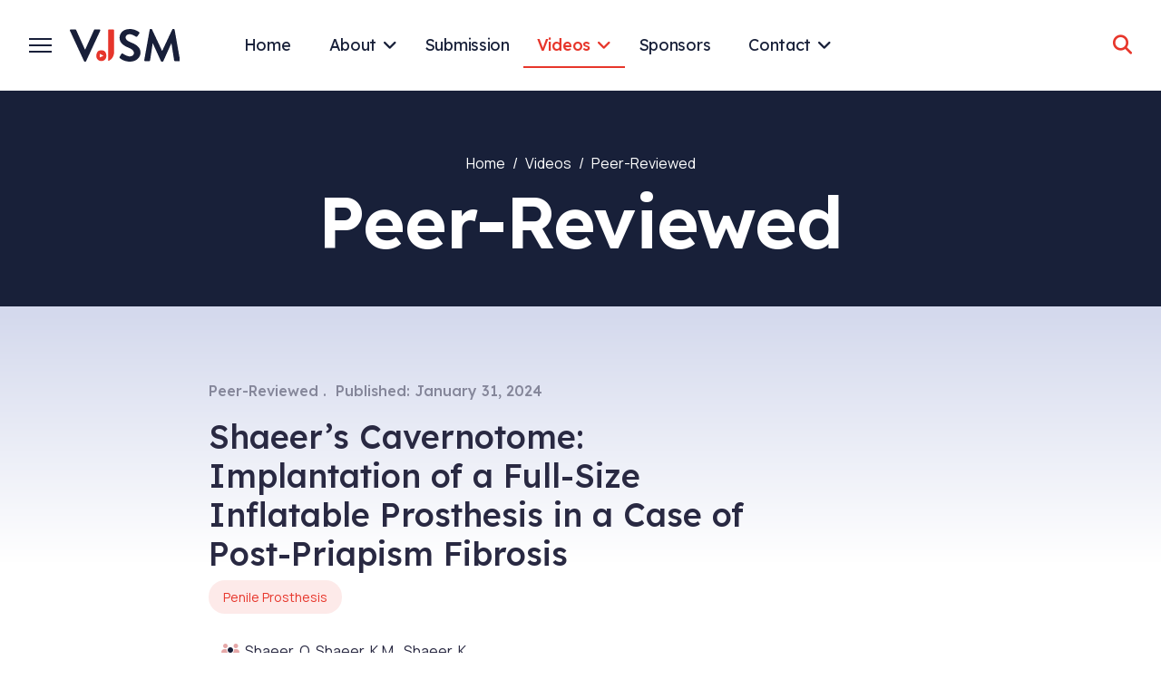

--- FILE ---
content_type: text/html; charset=utf-8
request_url: https://www.vjsm.info/videos/all/shaeers-cavernotome-implantation-of-a-full-size-inflatable-prosthesis-in-a-case-of-post-priapism-fibrosis
body_size: 109416
content:

<!doctype html>
<html lang="en-us" dir="ltr">
	<head>
		
		<meta name="viewport" content="width=device-width, initial-scale=1, shrink-to-fit=no">
		<meta charset="utf-8">
	<meta name="description" content="ISSM's new Video Journal of Sexual Medicine (VJSM) is a peer-reviewed journal dedicated to publishing video content related to sexual medicine in general ">
	<meta name="generator" content="MYOB">
	<title>VJSM - Shaeer’s Cavernotome: Implantation of a Full-Size Inflatable Prosthesis in a Case of Post-Priapism Fibrosis</title>
	<link href="/images/favicon.png" rel="icon" type="image/vnd.microsoft.icon">
	<link href="https://www.vjsm.info/component/finder/search?format=opensearch&amp;Itemid=101" rel="search" title="OpenSearch VJSM" type="application/opensearchdescription+xml">
	<link href="/media/vendor/awesomplete/css/awesomplete.css?1.1.7" rel="stylesheet">
	<link href="/media/vendor/joomla-custom-elements/css/joomla-alert.min.css?0.4.1" rel="stylesheet">
	<link href="/components/com_sppagebuilder/assets/css/animate.min.css?1b4503c04f45d68ae09fb22125331a69" rel="stylesheet">
	<link href="/components/com_sppagebuilder/assets/css/sppagebuilder.css?1b4503c04f45d68ae09fb22125331a69" rel="stylesheet">
	<link href="/components/com_sppagebuilder/assets/css/magnific-popup.css" rel="stylesheet">
	<link href="https://fonts.googleapis.com/css?family=&quot;Work Sans&quot;:100,100italic,200,200italic,300,300italic,400,400italic,500,500italic,600,600italic,700,700italic,800,800italic,900,900italic&amp;display=swap" rel="stylesheet">
	<link href="https://fonts.googleapis.com/css?family=&quot;Manrope&quot;:100,100italic,200,200italic,300,300italic,400,400italic,500,500italic,600,600italic,700,700italic,800,800italic,900,900italic&amp;display=swap" rel="stylesheet">
	<link href="//fonts.googleapis.com/css?family=Open+Sans:400,600,700" rel="stylesheet">
	<link href="/plugins/system/ampz/ampz/css/ampz.min.css" rel="stylesheet">
	<link href="/media/plg_system_jcemediabox/css/jcemediabox.min.css?7d30aa8b30a57b85d658fcd54426884a" rel="stylesheet">
	<link href="/media/plg_system_jcepro/site/css/content.min.css?86aa0286b6232c4a5b58f892ce080277" rel="stylesheet">
	<link href="//fonts.googleapis.com/css?family=Manrope:100,100i,200,200i,300,300i,400,400i,500,500i,600,600i,700,700i,800,800i,900,900i&amp;subset=cyrillic&amp;display=swap" rel="stylesheet" media="none" onload="media=&quot;all&quot;">
	<link href="//fonts.googleapis.com/css?family=Lexend:100,100i,200,200i,300,300i,400,400i,500,500i,600,600i,700,700i,800,800i,900,900i&amp;subset=latin&amp;display=swap" rel="stylesheet" media="none" onload="media=&quot;all&quot;">
	<link href="/templates/delacroy/css/bootstrap.min.css" rel="stylesheet">
	<link href="/plugins/system/helixultimate/assets/css/system-j4.min.css" rel="stylesheet">
	<link href="/media/system/css/joomla-fontawesome.min.css?7ca11c" rel="stylesheet">
	<link href="/templates/delacroy/css/template.css" rel="stylesheet">
	<link href="/templates/delacroy/css/presets/preset1.css" rel="stylesheet">
	<link href="/templates/delacroy/css/custom.css" rel="stylesheet">
	<link href="/components/com_sppagebuilder/assets/css/dynamic-content.css?1b4503c04f45d68ae09fb22125331a69" rel="stylesheet">
	<link href="/components/com_sppagebuilder/assets/css/color-switcher.css?1b4503c04f45d68ae09fb22125331a69" rel="stylesheet">
	<style>@media(min-width: 1400px) {.sppb-row-container { max-width: 1320px; }}</style>
	<style>.sp-page-builder .page-content #section-id-1618830794352{box-shadow:0px 0px 0px 0px #ffffff;}.sp-page-builder .page-content #section-id-1618830794352{padding-top:0px;padding-right:0px;padding-bottom:40px;padding-left:0px;margin-top:0px;margin-right:0px;margin-bottom:0px;margin-left:0px;color:rgba(26, 26, 26, 0.8);border-radius:0px;}@media (max-width:767.98px) {.sp-page-builder .page-content #section-id-1618830794352{padding-top:50px;padding-right:0px;padding-bottom:20px;padding-left:0px;}}@media (max-width:575.98px) {.sp-page-builder .page-content #section-id-1618830794352{padding-top:50px;padding-right:0px;padding-bottom:20px;padding-left:0px;}}.sp-page-builder .page-content #section-id-1618830794352.sppb-row-overlay{border-radius:0px;}@media (min-width:1400px) {#section-id-1618830794352 > .sppb-row-container { max-width:950px;}}#column-id-1618830794366{border-radius:0px;}#column-wrap-id-1618830794366{max-width:100%;flex-basis:100%;}@media (max-width:1199.98px) {#column-wrap-id-1618830794366{max-width:100%;flex-basis:100%;}}@media (max-width:991.98px) {#column-wrap-id-1618830794366{max-width:100%;flex-basis:100%;}}@media (max-width:767.98px) {#column-wrap-id-1618830794366{max-width:100%;flex-basis:100%;}}@media (max-width:575.98px) {#column-wrap-id-1618830794366{max-width:100%;flex-basis:100%;}}#column-id-1618830794366 .sppb-column-overlay{border-radius:0px;}#sppb-addon-1619161907769{box-shadow:0 0 0 0 #ffffff;}#sppb-addon-1619161907769{color:rgba(24, 25, 31, 0.7);border-radius:0px;}#sppb-addon-wrapper-1619161907769{margin-top:0px;margin-right:-50%;margin-bottom:0px;margin-left:0px;position:absolute;top:12%;}@media (max-width:1199.98px) {#sppb-addon-wrapper-1619161907769{top:5%;width:100%;}}@media (max-width:991.98px) {#sppb-addon-wrapper-1619161907769{top:5%;width:100%;}}@media (max-width:767.98px) {#sppb-addon-wrapper-1619161907769{top:4%;width:100%;}}@media (max-width:575.98px) {#sppb-addon-wrapper-1619161907769{top:4%;width:100%;}}#sppb-addon-wrapper-1619161907769{right:0px;}#sppb-addon-1619161907769 .sppb-addon-single-image-container img{border-radius:0px;}#sppb-addon-1619161907769 .sppb-addon-single-image-container{border-radius:0px;}#sppb-addon-1619161907769{text-align:center;}#sppb-addon-7f86fd92-351a-42e1-a2b6-9d3793b8140e{box-shadow:0 0 0 0 #FFFFFF;}#sppb-addon-7f86fd92-351a-42e1-a2b6-9d3793b8140e{border-radius:undefinedpx;}#sppb-addon-7f86fd92-351a-42e1-a2b6-9d3793b8140e .sppb-video-block{border-radius:24px !important;}.sp-page-builder .page-content #section-id-1619160032244{box-shadow:0 0 0 0 #ffffff;}.sp-page-builder .page-content #section-id-1619160032244{padding-top:0px;padding-right:0px;padding-bottom:0px;padding-left:0px;margin-top:0px;margin-right:0px;margin-bottom:20px;margin-left:0px;border-radius:0px;}@media (max-width:1199.98px) {.sp-page-builder .page-content #section-id-1619160032244{margin-top:0px;margin-right:0px;margin-bottom:20px;margin-left:0px;}}@media (max-width:991.98px) {.sp-page-builder .page-content #section-id-1619160032244{margin-top:0px;margin-right:0px;margin-bottom:20px;margin-left:0px;}}@media (max-width:767.98px) {.sp-page-builder .page-content #section-id-1619160032244{margin-top:0px;margin-right:0px;margin-bottom:10px;margin-left:0px;}}@media (max-width:575.98px) {.sp-page-builder .page-content #section-id-1619160032244{margin-top:0px;margin-right:0px;margin-bottom:10px;margin-left:0px;}}.sp-page-builder .page-content #section-id-1619160032244.sppb-row-overlay{border-radius:0px;}#column-wrap-id-1619160032604{max-width:100.000000%;flex-basis:100.000000%;}@media (max-width:1199.98px) {#column-wrap-id-1619160032604{max-width:100.000000%;flex-basis:100.000000%;}}@media (max-width:991.98px) {#column-wrap-id-1619160032604{max-width:100.000000%;flex-basis:100.000000%;}}@media (max-width:767.98px) {#column-wrap-id-1619160032604{max-width:100%;flex-basis:100%;}}@media (max-width:575.98px) {#column-wrap-id-1619160032604{max-width:100%;flex-basis:100%;}}#sppb-addon-1619160136376{box-shadow:0 0 0 0 #ffffff;}#sppb-addon-1619160136376{border-radius:0px;}#sppb-addon-wrapper-1619160136376{margin-top:0px;margin-right:0px;margin-bottom:0px;margin-left:0px;}#sppb-addon-1619160136376 .sppb-divider{height:2px;background-image:linear-gradient(to right,rgba(223, 219, 219, 0), #DFDBDB , rgba(223, 219, 219, 0));}#sppb-addon-1619160136376 .sppb-divider{margin-top:16px;margin-bottom:10px;border-bottom-width:1px;border-bottom-style:solid;border-bottom-color:rgba(223, 219, 219, 0);}@media (max-width:1199.98px) {#sppb-addon-1619160136376 .sppb-divider{margin-top:16px;margin-bottom:10px;}}@media (max-width:991.98px) {#sppb-addon-1619160136376 .sppb-divider{margin-top:16px;margin-bottom:10px;}}@media (max-width:767.98px) {#sppb-addon-1619160136376 .sppb-divider{margin-top:15px;margin-bottom:10px;}}@media (max-width:575.98px) {#sppb-addon-1619160136376 .sppb-divider{margin-top:15px;margin-bottom:10px;}}.sp-page-builder .page-content #section-id-1619160033771{box-shadow:0 0 0 0 #ffffff;}.sp-page-builder .page-content #section-id-1619160033771{padding-top:0px;padding-right:0px;padding-bottom:0px;padding-left:0px;margin-top:0px;margin-right:auto;margin-bottom:0px;margin-left:auto;border-radius:0px;max-width:730px;}@media (max-width:1199.98px) {.sp-page-builder .page-content #section-id-1619160033771{max-width:620px;}}@media (max-width:991.98px) {.sp-page-builder .page-content #section-id-1619160033771{max-width:620px;}}@media (max-width:767.98px) {.sp-page-builder .page-content #section-id-1619160033771{max-width:510px;}}@media (max-width:575.98px) {.sp-page-builder .page-content #section-id-1619160033771{max-width:510px;}}.sp-page-builder .page-content #section-id-1619160033771.sppb-row-overlay{border-radius:0px;}#column-id-1619160033772{border-radius:0px;}#column-wrap-id-1619160033772{max-width:100%;flex-basis:100%;}@media (max-width:1199.98px) {#column-wrap-id-1619160033772{max-width:100%;flex-basis:100%;}}@media (max-width:991.98px) {#column-wrap-id-1619160033772{max-width:100%;flex-basis:100%;}}@media (max-width:767.98px) {#column-wrap-id-1619160033772{max-width:100%;flex-basis:100%;}}@media (max-width:575.98px) {#column-wrap-id-1619160033772{max-width:100%;flex-basis:100%;}}#column-id-1619160033772 .sppb-column-overlay{border-radius:0px;}#sppb-addon-d3f844f0-f5c5-4506-b344-a61af334f780{box-shadow:0 0 0 0 #FFFFFF;}#sppb-addon-d3f844f0-f5c5-4506-b344-a61af334f780{color:rgba(24, 25, 31, 0.7);}#sppb-addon-d3f844f0-f5c5-4506-b344-a61af334f780 .sppb-addon.sppb-addon-header{text-align:left;}#sppb-addon-d3f844f0-f5c5-4506-b344-a61af334f780 .sppb-addon-header .sppb-addon-title{margin-top:0px;margin-right:0px;margin-bottom:15px;margin-left:0px;padding-top:0px;padding-right:0px;padding-bottom:0px;padding-left:0px;}#sppb-addon-1619160031617{box-shadow:0 0 0 0 #ffffff;}#sppb-addon-1619160031617{color:rgba(24, 25, 31, 0.7);border-radius:0px;}#sppb-addon-wrapper-1619160031617{margin-top:0px;margin-right:0px;margin-bottom:20px;margin-left:0px;}@media (max-width:1199.98px) {#sppb-addon-wrapper-1619160031617{margin-top:0px;margin-right:0px;margin-bottom:20px;margin-left:0px;}}@media (max-width:991.98px) {#sppb-addon-wrapper-1619160031617{margin-top:0px;margin-right:0px;margin-bottom:20px;margin-left:0px;}}@media (max-width:767.98px) {#sppb-addon-wrapper-1619160031617{margin-top:0px;margin-right:0px;margin-bottom:20px;margin-left:0px;}}@media (max-width:575.98px) {#sppb-addon-wrapper-1619160031617{margin-top:0px;margin-right:0px;margin-bottom:20px;margin-left:0px;}}#sppb-addon-1619160031617 .sppb-addon-title{margin-bottom:16px;color:#1a1a1a;}@media (max-width:1199.98px) {#sppb-addon-1619160031617 .sppb-addon-title{margin-bottom:10px;}}@media (max-width:991.98px) {#sppb-addon-1619160031617 .sppb-addon-title{margin-bottom:10px;}}@media (max-width:767.98px) {#sppb-addon-1619160031617 .sppb-addon-title{margin-bottom:10px;}}@media (max-width:575.98px) {#sppb-addon-1619160031617 .sppb-addon-title{margin-bottom:10px;}}#sppb-addon-1619160031617 .sppb-addon-title{font-family:Work Sans;font-weight:600;font-size:20px;line-height:28px;}@media (max-width:1199.98px) {#sppb-addon-1619160031617 .sppb-addon-title{font-size:18px;line-height:28px;}}@media (max-width:991.98px) {#sppb-addon-1619160031617 .sppb-addon-title{font-size:18px;line-height:28px;}}@media (max-width:767.98px) {#sppb-addon-1619160031617 .sppb-addon-title{font-size:16px;line-height:26px;}}@media (max-width:575.98px) {#sppb-addon-1619160031617 .sppb-addon-title{font-size:16px;line-height:26px;}}#sppb-addon-1619160031617 .sppb-addon-text-block .sppb-addon-content{font-family:Manrope;font-weight:400;font-size:15px;line-height:26px;}@media (max-width:1199.98px) {#sppb-addon-1619160031617 .sppb-addon-text-block .sppb-addon-content{font-size:14px;line-height:24px;}}@media (max-width:991.98px) {#sppb-addon-1619160031617 .sppb-addon-text-block .sppb-addon-content{font-size:14px;line-height:24px;}}@media (max-width:767.98px) {#sppb-addon-1619160031617 .sppb-addon-text-block .sppb-addon-content{font-size:14px;line-height:24px;}}@media (max-width:575.98px) {#sppb-addon-1619160031617 .sppb-addon-text-block .sppb-addon-content{font-size:14px;line-height:24px;}}#sppb-addon-1619160031617 .sppb-addon-text-block .sppb-addon-content h1,#sppb-addon-1619160031617 .sppb-addon-text-block .sppb-addon-content h2,#sppb-addon-1619160031617 .sppb-addon-text-block .sppb-addon-content h3,#sppb-addon-1619160031617 .sppb-addon-text-block .sppb-addon-content h4,#sppb-addon-1619160031617 .sppb-addon-text-block .sppb-addon-content h5,#sppb-addon-1619160031617 .sppb-addon-text-block .sppb-addon-content h6{font-family:Manrope;font-weight:400;font-size:15px;line-height:26px;}@media (max-width:1199.98px) {#sppb-addon-1619160031617 .sppb-addon-text-block .sppb-addon-content h1,#sppb-addon-1619160031617 .sppb-addon-text-block .sppb-addon-content h2,#sppb-addon-1619160031617 .sppb-addon-text-block .sppb-addon-content h3,#sppb-addon-1619160031617 .sppb-addon-text-block .sppb-addon-content h4,#sppb-addon-1619160031617 .sppb-addon-text-block .sppb-addon-content h5,#sppb-addon-1619160031617 .sppb-addon-text-block .sppb-addon-content h6{font-size:14px;line-height:24px;}}@media (max-width:991.98px) {#sppb-addon-1619160031617 .sppb-addon-text-block .sppb-addon-content h1,#sppb-addon-1619160031617 .sppb-addon-text-block .sppb-addon-content h2,#sppb-addon-1619160031617 .sppb-addon-text-block .sppb-addon-content h3,#sppb-addon-1619160031617 .sppb-addon-text-block .sppb-addon-content h4,#sppb-addon-1619160031617 .sppb-addon-text-block .sppb-addon-content h5,#sppb-addon-1619160031617 .sppb-addon-text-block .sppb-addon-content h6{font-size:14px;line-height:24px;}}@media (max-width:767.98px) {#sppb-addon-1619160031617 .sppb-addon-text-block .sppb-addon-content h1,#sppb-addon-1619160031617 .sppb-addon-text-block .sppb-addon-content h2,#sppb-addon-1619160031617 .sppb-addon-text-block .sppb-addon-content h3,#sppb-addon-1619160031617 .sppb-addon-text-block .sppb-addon-content h4,#sppb-addon-1619160031617 .sppb-addon-text-block .sppb-addon-content h5,#sppb-addon-1619160031617 .sppb-addon-text-block .sppb-addon-content h6{font-size:14px;line-height:24px;}}@media (max-width:575.98px) {#sppb-addon-1619160031617 .sppb-addon-text-block .sppb-addon-content h1,#sppb-addon-1619160031617 .sppb-addon-text-block .sppb-addon-content h2,#sppb-addon-1619160031617 .sppb-addon-text-block .sppb-addon-content h3,#sppb-addon-1619160031617 .sppb-addon-text-block .sppb-addon-content h4,#sppb-addon-1619160031617 .sppb-addon-text-block .sppb-addon-content h5,#sppb-addon-1619160031617 .sppb-addon-text-block .sppb-addon-content h6{font-size:14px;line-height:24px;}}#sppb-addon-1619160033643{box-shadow:0 0 0 0 #ffffff;}#sppb-addon-1619160033643{color:rgba(24, 25, 31, 0.7);border-radius:0px;}#sppb-addon-wrapper-1619160033643{margin-top:0px;margin-right:0px;margin-bottom:20px;margin-left:0px;}@media (max-width:1199.98px) {#sppb-addon-wrapper-1619160033643{margin-top:0px;margin-right:0px;margin-bottom:30px;margin-left:0px;}}@media (max-width:991.98px) {#sppb-addon-wrapper-1619160033643{margin-top:0px;margin-right:0px;margin-bottom:30px;margin-left:0px;}}@media (max-width:767.98px) {#sppb-addon-wrapper-1619160033643{margin-top:0px;margin-right:0px;margin-bottom:20px;margin-left:0px;}}@media (max-width:575.98px) {#sppb-addon-wrapper-1619160033643{margin-top:0px;margin-right:0px;margin-bottom:20px;margin-left:0px;}}#sppb-addon-1619160033643 .sppb-addon-title{margin-bottom:16px;color:#1a1a1a;}@media (max-width:1199.98px) {#sppb-addon-1619160033643 .sppb-addon-title{margin-bottom:10px;}}@media (max-width:991.98px) {#sppb-addon-1619160033643 .sppb-addon-title{margin-bottom:10px;}}@media (max-width:767.98px) {#sppb-addon-1619160033643 .sppb-addon-title{margin-bottom:10px;}}@media (max-width:575.98px) {#sppb-addon-1619160033643 .sppb-addon-title{margin-bottom:10px;}}#sppb-addon-1619160033643 .sppb-addon-title{font-family:Work Sans;font-weight:600;font-size:20px;line-height:28px;}@media (max-width:1199.98px) {#sppb-addon-1619160033643 .sppb-addon-title{font-size:18px;line-height:28px;}}@media (max-width:991.98px) {#sppb-addon-1619160033643 .sppb-addon-title{font-size:18px;line-height:28px;}}@media (max-width:767.98px) {#sppb-addon-1619160033643 .sppb-addon-title{font-size:16px;line-height:26px;}}@media (max-width:575.98px) {#sppb-addon-1619160033643 .sppb-addon-title{font-size:16px;line-height:26px;}}#sppb-addon-1619160033643 .sppb-addon-text-block .sppb-addon-content{font-family:Manrope;font-weight:400;font-size:15px;line-height:26px;}@media (max-width:1199.98px) {#sppb-addon-1619160033643 .sppb-addon-text-block .sppb-addon-content{font-size:14px;line-height:24px;}}@media (max-width:991.98px) {#sppb-addon-1619160033643 .sppb-addon-text-block .sppb-addon-content{font-size:14px;line-height:24px;}}@media (max-width:767.98px) {#sppb-addon-1619160033643 .sppb-addon-text-block .sppb-addon-content{font-size:14px;line-height:24px;}}@media (max-width:575.98px) {#sppb-addon-1619160033643 .sppb-addon-text-block .sppb-addon-content{font-size:14px;line-height:24px;}}#sppb-addon-1619160033643 .sppb-addon-text-block .sppb-addon-content h1,#sppb-addon-1619160033643 .sppb-addon-text-block .sppb-addon-content h2,#sppb-addon-1619160033643 .sppb-addon-text-block .sppb-addon-content h3,#sppb-addon-1619160033643 .sppb-addon-text-block .sppb-addon-content h4,#sppb-addon-1619160033643 .sppb-addon-text-block .sppb-addon-content h5,#sppb-addon-1619160033643 .sppb-addon-text-block .sppb-addon-content h6{font-family:Manrope;font-weight:400;font-size:15px;line-height:26px;}@media (max-width:1199.98px) {#sppb-addon-1619160033643 .sppb-addon-text-block .sppb-addon-content h1,#sppb-addon-1619160033643 .sppb-addon-text-block .sppb-addon-content h2,#sppb-addon-1619160033643 .sppb-addon-text-block .sppb-addon-content h3,#sppb-addon-1619160033643 .sppb-addon-text-block .sppb-addon-content h4,#sppb-addon-1619160033643 .sppb-addon-text-block .sppb-addon-content h5,#sppb-addon-1619160033643 .sppb-addon-text-block .sppb-addon-content h6{font-size:14px;line-height:24px;}}@media (max-width:991.98px) {#sppb-addon-1619160033643 .sppb-addon-text-block .sppb-addon-content h1,#sppb-addon-1619160033643 .sppb-addon-text-block .sppb-addon-content h2,#sppb-addon-1619160033643 .sppb-addon-text-block .sppb-addon-content h3,#sppb-addon-1619160033643 .sppb-addon-text-block .sppb-addon-content h4,#sppb-addon-1619160033643 .sppb-addon-text-block .sppb-addon-content h5,#sppb-addon-1619160033643 .sppb-addon-text-block .sppb-addon-content h6{font-size:14px;line-height:24px;}}@media (max-width:767.98px) {#sppb-addon-1619160033643 .sppb-addon-text-block .sppb-addon-content h1,#sppb-addon-1619160033643 .sppb-addon-text-block .sppb-addon-content h2,#sppb-addon-1619160033643 .sppb-addon-text-block .sppb-addon-content h3,#sppb-addon-1619160033643 .sppb-addon-text-block .sppb-addon-content h4,#sppb-addon-1619160033643 .sppb-addon-text-block .sppb-addon-content h5,#sppb-addon-1619160033643 .sppb-addon-text-block .sppb-addon-content h6{font-size:14px;line-height:24px;}}@media (max-width:575.98px) {#sppb-addon-1619160033643 .sppb-addon-text-block .sppb-addon-content h1,#sppb-addon-1619160033643 .sppb-addon-text-block .sppb-addon-content h2,#sppb-addon-1619160033643 .sppb-addon-text-block .sppb-addon-content h3,#sppb-addon-1619160033643 .sppb-addon-text-block .sppb-addon-content h4,#sppb-addon-1619160033643 .sppb-addon-text-block .sppb-addon-content h5,#sppb-addon-1619160033643 .sppb-addon-text-block .sppb-addon-content h6{font-size:14px;line-height:24px;}}#sppb-addon-1619160033624{box-shadow:0 0 0 0 #ffffff;}#sppb-addon-1619160033624{color:rgba(24, 25, 31, 0.7);border-radius:0px;}#sppb-addon-wrapper-1619160033624{margin-top:0px;margin-right:0px;margin-bottom:20px;margin-left:0px;}@media (max-width:1199.98px) {#sppb-addon-wrapper-1619160033624{margin-top:0px;margin-right:0px;margin-bottom:30px;margin-left:0px;}}@media (max-width:991.98px) {#sppb-addon-wrapper-1619160033624{margin-top:0px;margin-right:0px;margin-bottom:30px;margin-left:0px;}}@media (max-width:767.98px) {#sppb-addon-wrapper-1619160033624{margin-top:0px;margin-right:0px;margin-bottom:20px;margin-left:0px;}}@media (max-width:575.98px) {#sppb-addon-wrapper-1619160033624{margin-top:0px;margin-right:0px;margin-bottom:20px;margin-left:0px;}}#sppb-addon-1619160033624 .sppb-addon-title{margin-bottom:16px;color:#1a1a1a;}@media (max-width:1199.98px) {#sppb-addon-1619160033624 .sppb-addon-title{margin-bottom:10px;}}@media (max-width:991.98px) {#sppb-addon-1619160033624 .sppb-addon-title{margin-bottom:10px;}}@media (max-width:767.98px) {#sppb-addon-1619160033624 .sppb-addon-title{margin-bottom:10px;}}@media (max-width:575.98px) {#sppb-addon-1619160033624 .sppb-addon-title{margin-bottom:10px;}}#sppb-addon-1619160033624 .sppb-addon-title{font-family:Work Sans;font-weight:600;font-size:20px;line-height:28px;}@media (max-width:1199.98px) {#sppb-addon-1619160033624 .sppb-addon-title{font-size:18px;line-height:28px;}}@media (max-width:991.98px) {#sppb-addon-1619160033624 .sppb-addon-title{font-size:18px;line-height:28px;}}@media (max-width:767.98px) {#sppb-addon-1619160033624 .sppb-addon-title{font-size:16px;line-height:26px;}}@media (max-width:575.98px) {#sppb-addon-1619160033624 .sppb-addon-title{font-size:16px;line-height:26px;}}#sppb-addon-1619160033624 .sppb-addon-content ul{padding:0px;margin:0px;}#sppb-addon-1619160033624 .sppb-addon-content ul li{list-style:none;margin-bottom:16px;margin-left:4px;padding-left:26px;position:relative;}#sppb-addon-1619160033624 .sppb-addon-content ul li:before{content:"";position:absolute;width:10px;height:10px;left:0px;top:8px;border-radius:50%;background:rgba(26, 26, 26, 0.8);}@media (max-width:991px){#sppb-addon-1619160033624 .sppb-addon-content ul li{margin-bottom:10px;}}@media (max-width:767px){#sppb-addon-1619160033624 .sppb-addon-content ul li{margin-bottom:8px;padding-left:22px;}#sppb-addon-1619160033624 .sppb-addon-content ul li:before{width:8px;height:8px;}}#sppb-addon-1619160033624 .sppb-addon-text-block .sppb-addon-content{font-family:Manrope;font-weight:400;font-size:15px;line-height:26px;}@media (max-width:1199.98px) {#sppb-addon-1619160033624 .sppb-addon-text-block .sppb-addon-content{font-size:14px;line-height:24px;}}@media (max-width:991.98px) {#sppb-addon-1619160033624 .sppb-addon-text-block .sppb-addon-content{font-size:14px;line-height:24px;}}@media (max-width:767.98px) {#sppb-addon-1619160033624 .sppb-addon-text-block .sppb-addon-content{font-size:14px;line-height:24px;}}@media (max-width:575.98px) {#sppb-addon-1619160033624 .sppb-addon-text-block .sppb-addon-content{font-size:14px;line-height:24px;}}#sppb-addon-1619160033624 .sppb-addon-text-block .sppb-addon-content h1,#sppb-addon-1619160033624 .sppb-addon-text-block .sppb-addon-content h2,#sppb-addon-1619160033624 .sppb-addon-text-block .sppb-addon-content h3,#sppb-addon-1619160033624 .sppb-addon-text-block .sppb-addon-content h4,#sppb-addon-1619160033624 .sppb-addon-text-block .sppb-addon-content h5,#sppb-addon-1619160033624 .sppb-addon-text-block .sppb-addon-content h6{font-family:Manrope;font-weight:400;font-size:15px;line-height:26px;}@media (max-width:1199.98px) {#sppb-addon-1619160033624 .sppb-addon-text-block .sppb-addon-content h1,#sppb-addon-1619160033624 .sppb-addon-text-block .sppb-addon-content h2,#sppb-addon-1619160033624 .sppb-addon-text-block .sppb-addon-content h3,#sppb-addon-1619160033624 .sppb-addon-text-block .sppb-addon-content h4,#sppb-addon-1619160033624 .sppb-addon-text-block .sppb-addon-content h5,#sppb-addon-1619160033624 .sppb-addon-text-block .sppb-addon-content h6{font-size:14px;line-height:24px;}}@media (max-width:991.98px) {#sppb-addon-1619160033624 .sppb-addon-text-block .sppb-addon-content h1,#sppb-addon-1619160033624 .sppb-addon-text-block .sppb-addon-content h2,#sppb-addon-1619160033624 .sppb-addon-text-block .sppb-addon-content h3,#sppb-addon-1619160033624 .sppb-addon-text-block .sppb-addon-content h4,#sppb-addon-1619160033624 .sppb-addon-text-block .sppb-addon-content h5,#sppb-addon-1619160033624 .sppb-addon-text-block .sppb-addon-content h6{font-size:14px;line-height:24px;}}@media (max-width:767.98px) {#sppb-addon-1619160033624 .sppb-addon-text-block .sppb-addon-content h1,#sppb-addon-1619160033624 .sppb-addon-text-block .sppb-addon-content h2,#sppb-addon-1619160033624 .sppb-addon-text-block .sppb-addon-content h3,#sppb-addon-1619160033624 .sppb-addon-text-block .sppb-addon-content h4,#sppb-addon-1619160033624 .sppb-addon-text-block .sppb-addon-content h5,#sppb-addon-1619160033624 .sppb-addon-text-block .sppb-addon-content h6{font-size:14px;line-height:24px;}}@media (max-width:575.98px) {#sppb-addon-1619160033624 .sppb-addon-text-block .sppb-addon-content h1,#sppb-addon-1619160033624 .sppb-addon-text-block .sppb-addon-content h2,#sppb-addon-1619160033624 .sppb-addon-text-block .sppb-addon-content h3,#sppb-addon-1619160033624 .sppb-addon-text-block .sppb-addon-content h4,#sppb-addon-1619160033624 .sppb-addon-text-block .sppb-addon-content h5,#sppb-addon-1619160033624 .sppb-addon-text-block .sppb-addon-content h6{font-size:14px;line-height:24px;}}.sp-page-builder .page-content #section-id-1618830794357{box-shadow:0px 0px 0px 0px #ffffff;}.sp-page-builder .page-content #section-id-1618830794357{padding-top:40px;padding-right:0px;padding-bottom:120px;padding-left:0px;margin-top:0px;margin-right:0px;margin-bottom:0px;margin-left:0px;color:rgba(26, 26, 26, 0.8);border-radius:0px;}@media (max-width:767.98px) {.sp-page-builder .page-content #section-id-1618830794357{padding-top:20px;padding-right:0px;padding-bottom:50px;padding-left:0px;}}@media (max-width:575.98px) {.sp-page-builder .page-content #section-id-1618830794357{padding-top:20px;padding-right:0px;padding-bottom:50px;padding-left:0px;}}.sp-page-builder .page-content #section-id-1618830794357.sppb-row-overlay{border-radius:0px;}@media (min-width:1400px) {#section-id-1618830794357 > .sppb-row-container { max-width:950px;}}#column-id-1618830794358{border-radius:0px;}#column-wrap-id-1618830794358{max-width:100%;flex-basis:100%;}@media (max-width:1199.98px) {#column-wrap-id-1618830794358{max-width:100%;flex-basis:100%;}}@media (max-width:991.98px) {#column-wrap-id-1618830794358{max-width:100%;flex-basis:100%;}}@media (max-width:767.98px) {#column-wrap-id-1618830794358{max-width:100%;flex-basis:100%;}}@media (max-width:575.98px) {#column-wrap-id-1618830794358{max-width:100%;flex-basis:100%;}}#column-id-1618830794358 .sppb-column-overlay{border-radius:0px;}#sppb-addon-b6eed69c-557d-4664-9388-2e84737b8340{box-shadow:0 0 0 0 #FFFFFF;}</style>
	<style>#load-btns-inline_sc_1{
			font-family: 'Open Sans', helvetica, arial, sans-serif;

		}</style>
	<style>
        #ampz_inline_mobile { background-color: #ffffff }
        @media (min-width: 600px) {
            #ampz_inline_mobile {
                display: none !important;
            }
        }
        @media (max-width: 600px) {
            #ampz_inline_mobile {
                display: block !important;
            }
        }</style>
	<style>.mfp-content{
			font-family: 'Open Sans', helvetica, arial, sans-serif;

		}</style>
	<style>.mfp-content ul li a {
                border-radius: 5px;
                -moz-border-radius: 5px;
                -webkit-border-radius: 5px;

            }</style>
	<style>body.ltr .sp-megamenu-parent > li.sp-has-child > a::after, body.ltr .sp-megamenu-parent > li.sp-has-child > span::after {
  font-family: "Font Awesome 6 Free";
}
.body-innerwrapper::after {
  content: "";
  position: absolute;
  top: 70px;
  left: 0;
  right: 0px;
  height: 550px;
  background: linear-gradient(180deg,#D4D9ED 50%,#FFF 100%);
  z-index: -1;
}
#sp-header, .view-category #sp-header, .com-users.view-profile #sp-header, .com-users.view-login #sp-header {
  background: #ffffff !important;
}
.view-article #sp-main-body .container .article-details .article-detials-title-wrap {
  padding-top: 70px;
  padding-bottom: 0px;
  padding-left: 15px;
  padding-right: 15px;
}
.sp-page-title > .container {
  display: flex;
  flex-direction: column-reverse;
  align-items: center;
}
.view-article #sp-main-body .container .article-details .article-details-img-wrap {
  background-image: url(../images/vjpu-bg1.jpg) !important;
height: 250px !important;
}
.view-article #sp-main-body .container .article-details .article-details-img-wrap .article-full-image {
  bottom: -200px !important;
  max-width: 650px !important;
}
#sp-menu .sp-menu-with-contact::after {
  background-color: transparent !important;
}
.burger-icon > span {
background-color: #181F39 !important;
}
.sp-page-title {
  padding: 150px 0px 25px 0px;
}
.view-category {
  background-image: none !important;
}
.view-category .blog .article-list.articles-leading {
  padding-top: 0px !important;
}
.view-category .blog .article-list .article .article-body {
  flex-direction: column !important;
  max-width: 90%;
  padding-left: 0px !important;
}
.layout-edit-iframe #sp-header {
  display: none !important;
}
@media (max-width: 575px) {
 .article-details .article-header h1, .article-details .article-header h2 {
  font-size: 1.5rem;
}
}
.banneritem {
margin-bottom:20px;
}</style>
	<style>body{font-family: 'Manrope', sans-serif;font-size: 16px;font-weight: 400;line-height: 1.56;text-decoration: none;}
@media (min-width:768px) and (max-width:991px){body{font-size: 14px;}
}
</style>
	<style>h1{font-family: 'Lexend', sans-serif;font-weight: 500;text-decoration: none;}
@media (min-width:768px) and (max-width:991px){h1{font-size: 76px;}
}
@media (max-width:767px){h1{font-size: 42px;}
}
</style>
	<style>h2{font-family: 'Lexend', sans-serif;font-weight: 500;text-decoration: none;}
@media (min-width:768px) and (max-width:991px){h2{font-size: 60px;}
}
@media (max-width:767px){h2{font-size: 48px;}
}
</style>
	<style>h3{font-family: 'Lexend', sans-serif;font-weight: 500;text-decoration: none;}
@media (min-width:768px) and (max-width:991px){h3{font-size: 48px;}
}
@media (max-width:767px){h3{font-size: 32px;}
}
</style>
	<style>h4{font-family: 'Lexend', sans-serif;font-weight: 500;text-decoration: none;}
@media (min-width:768px) and (max-width:991px){h4{font-size: 36px;}
}
@media (max-width:767px){h4{font-size: 26px;}
}
</style>
	<style>h5{font-family: 'Lexend', sans-serif;font-weight: 500;text-decoration: none;}
@media (min-width:768px) and (max-width:991px){h5{font-size: 30px;}
}
@media (max-width:767px){h5{font-size: 20px;}
}
</style>
	<style>h6{font-family: 'Lexend', sans-serif;font-weight: 500;text-decoration: none;}
@media (min-width:768px) and (max-width:991px){h6{font-size: 26px;}
}
@media (max-width:767px){h6{font-size: 24px;}
}
</style>
	<style>.sp-megamenu-parent>li>a, .sp-megamenu-parent>li>span, .sppb-btn, .btn, .sp-contact-phone a, .sp-megamenu-parent>li>a, .sp-megamenu-parent>li>span, #sp-bottom .sp-module ul>li>a, .mod-articlescategories a, .article-info span, .sppb-article-meta span, .view-article #sp-main-body .container .related-article-list-container .related-article-list .article .article-information, .sppb-addon-article .sppb-article-meta, .project-details-task, .sppb-form-group label{font-family: 'Lexend', sans-serif;text-decoration: none;}
</style>
	<style>.logo-image {height:36px;}.logo-image-phone {height:36px;}</style>
	<style>@media(max-width: 576px) {.logo-image {height: 30px;}.logo-image-phone {height: 30px;}}</style>
	<style>:root {--sppb-topbar-bg-color: #333333; --sppb-topbar-text-color: #292942; --sppb-header-bg-color: #FFFFFF; --sppb-logo-text-color: #292942; --sppb-menu-text-color: #182039; --sppb-menu-text-hover-color: #E7362B; --sppb-menu-text-active-color: #E7362B; --sppb-menu-dropdown-bg-color: #FFFFFF; --sppb-menu-dropdown-text-color: #292942; --sppb-menu-dropdown-text-active-color: #292942; --sppb-text-color: #292942; --sppb-bg-color: #FFFFFF; --sppb-link-color: #e7362b; --sppb-link-hover-color: #93100D; --sppb-footer-bg-color: #182039; --sppb-footer-text-color: #FFFFFF; --sppb-footer-link-color: #ffffff; --sppb-footer-link-hover-color: #E7362B}</style>
<script src="/media/vendor/jquery/js/jquery.min.js?3.7.1"></script>
	<script src="/media/legacy/js/jquery-noconflict.min.js?504da4"></script>
	<script type="application/json" class="joomla-script-options new">{"joomla.jtext":{"MDL_MODALTXT_CLOSE":"close","MDL_MODALTXT_PREVIOUS":"previous","MDL_MODALTXT_NEXT":"next","MOD_FINDER_SEARCH_VALUE":"Search &hellip;","COM_FINDER_SEARCH_FORM_LIST_LABEL":"Search Results","JLIB_JS_AJAX_ERROR_OTHER":"An error has occured while fetching the JSON data: HTTP %s status code.","JLIB_JS_AJAX_ERROR_PARSE":"A parse error has occurred while processing the following JSON data:<br><code style=\"color:inherit;white-space:pre-wrap;padding:0;margin:0;border:0;background:inherit;\">%s<\/code>","ERROR":"Error","MESSAGE":"Message","NOTICE":"Notice","WARNING":"Warning","JCLOSE":"Close","JOK":"OK","JOPEN":"Open"},"data":{"breakpoints":{"tablet":991,"mobile":480},"header":{"stickyOffset":"100"}},"finder-search":{"url":"\/component\/finder\/?task=suggestions.suggest&format=json&tmpl=component&Itemid=101"},"system.paths":{"root":"","rootFull":"https:\/\/www.vjsm.info\/","base":"","baseFull":"https:\/\/www.vjsm.info\/"},"csrf.token":"bba03aeee549a212d1cb5b4946deb199"}</script>
	<script src="/media/system/js/core.min.js?a3d8f8"></script>
	<script src="/media/vendor/bootstrap/js/alert.min.js?5.3.8" type="module"></script>
	<script src="/media/vendor/bootstrap/js/button.min.js?5.3.8" type="module"></script>
	<script src="/media/vendor/bootstrap/js/carousel.min.js?5.3.8" type="module"></script>
	<script src="/media/vendor/bootstrap/js/collapse.min.js?5.3.8" type="module"></script>
	<script src="/media/vendor/bootstrap/js/dropdown.min.js?5.3.8" type="module"></script>
	<script src="/media/vendor/bootstrap/js/modal.min.js?5.3.8" type="module"></script>
	<script src="/media/vendor/bootstrap/js/offcanvas.min.js?5.3.8" type="module"></script>
	<script src="/media/vendor/bootstrap/js/popover.min.js?5.3.8" type="module"></script>
	<script src="/media/vendor/bootstrap/js/scrollspy.min.js?5.3.8" type="module"></script>
	<script src="/media/vendor/bootstrap/js/tab.min.js?5.3.8" type="module"></script>
	<script src="/media/vendor/bootstrap/js/toast.min.js?5.3.8" type="module"></script>
	<script src="/media/system/js/showon.min.js?e51227" type="module"></script>
	<script src="/media/vendor/awesomplete/js/awesomplete.min.js?1.1.7" defer></script>
	<script src="/media/com_finder/js/finder.min.js?755761" type="module"></script>
	<script src="/media/mod_menu/js/menu.min.js?7ca11c" type="module"></script>
	<script src="/media/system/js/messages.min.js?9a4811" type="module"></script>
	<script src="/components/com_sppagebuilder/assets/js/jquery.parallax.js?1b4503c04f45d68ae09fb22125331a69"></script>
	<script src="/components/com_sppagebuilder/assets/js/sppagebuilder.js?1b4503c04f45d68ae09fb22125331a69" defer></script>
	<script src="/components/com_sppagebuilder/assets/js/jquery.magnific-popup.min.js"></script>
	<script src="/components/com_sppagebuilder/assets/js/addons/image.js"></script>
	<script src="/components/com_sppagebuilder/assets/js/addons/text_block.js"></script>
	<script src="/plugins/system/ampz/ampz/js/ampz.min.js"></script>
	<script src="/media/plg_system_jcemediabox/js/jcemediabox.min.js?7d30aa8b30a57b85d658fcd54426884a"></script>
	<script src="/templates/delacroy/js/main.js"></script>
	<script src="/components/com_sppagebuilder/assets/js/dynamic-content.js?1b4503c04f45d68ae09fb22125331a69"></script>
	<script src="/components/com_sppagebuilder/assets/js/color-switcher.js?1b4503c04f45d68ae09fb22125331a69"></script>
	<script type="application/ld+json">{"@context":"https:\/\/schema.org","@type":"BreadcrumbList","itemListElement":[{"@type":"ListItem","position":1,"item":{"@id":"https:\/\/www.vjsm.info\/","name":"Home"}},{"@type":"ListItem","position":2,"item":{"@id":"https:\/\/www.vjsm.info\/videos\/peer-reviewed?view=default&amp;id=1&amp;jalayout=default&amp;itemperrow=6&amp;itempercol=2&amp;default_result_view=grid&amp;show_more=0&amp;fullpage=1&amp;sticky=0&amp;scrolltop=1&amp;autopage=1&amp;direction=vertical","name":"Videos"}},{"@type":"ListItem","position":3,"item":{"@id":"https:\/\/www.vjsm.info\/videos\/all","name":"Peer-Reviewed"}},{"@type":"ListItem","position":4,"item":{"name":"Shaeer’s Cavernotome: Implantation of a Full-Size Inflatable Prosthesis in a Case of Post-Priapism Fibrosis"}}]}</script>
	<script type="application/ld+json">{"@context":"https://schema.org","@graph":[{"@type":"Organization","@id":"https://www.vjsm.info/#/schema/Organization/base","name":"VJSM","url":"https://www.vjsm.info/"},{"@type":"WebSite","@id":"https://www.vjsm.info/#/schema/WebSite/base","url":"https://www.vjsm.info/","name":"VJSM","publisher":{"@id":"https://www.vjsm.info/#/schema/Organization/base"}},{"@type":"WebPage","@id":"https://www.vjsm.info/#/schema/WebPage/base","url":"https://www.vjsm.info/videos/all/shaeers-cavernotome-implantation-of-a-full-size-inflatable-prosthesis-in-a-case-of-post-priapism-fibrosis","name":"VJSM - Shaeer’s Cavernotome: Implantation of a Full-Size Inflatable Prosthesis in a Case of Post-Priapism Fibrosis","description":"ISSM's new Video Journal of Sexual Medicine (VJSM) is a peer-reviewed journal dedicated to publishing video content related to sexual medicine in general ","isPartOf":{"@id":"https://www.vjsm.info/#/schema/WebSite/base"},"about":{"@id":"https://www.vjsm.info/#/schema/Organization/base"},"inLanguage":"en-US"},{"@type":"Article","@id":"https://www.vjsm.info/#/schema/com_content/article/411","name":"Shaeer’s Cavernotome: Implantation of a Full-Size Inflatable Prosthesis in a Case of Post-Priapism Fibrosis","headline":"Shaeer’s Cavernotome: Implantation of a Full-Size Inflatable Prosthesis in a Case of Post-Priapism Fibrosis","inLanguage":"en-US","articleSection":"Peer-Reviewed","dateCreated":"2024-01-31T14:17:36+00:00","isPartOf":{"@id":"https://www.vjsm.info/#/schema/WebPage/base"}}]}</script>
	<script> </script>
	<script>var ampzSettings = {"ampzCounts":"","ampzNetworks":["facebook","twitter","linkedin","email","instagram","youtube","copy"],"ampzEntranceDelay":"1.5s","ampzEntranceDelayMobile":"1.5s","ampzMobileOnlyButtons":"","ampzMobileWidth":"600","ampzFlyinEntranceEffect":"ampz_flyin_right bounceInUp","ampzThresholdTotalShares":"1","ampzBaseUrl":"https:\/\/www.vjsm.info\/","ampzShareUrl":"https%3A%2F%2Fwww.vjsm.info%2Fvideos%2Fall%2Fshaeers-cavernotome-implantation-of-a-full-size-inflatable-prosthesis-in-a-case-of-post-priapism-fibrosis","ampzOpenInNewTab":"1","ampzFbAT":"0","ampzCacheLifetime":"3600","ampzCachedCounts":"","ampzFlyInTriggerBottom":"","ampzFlyInTriggerTime":"","ampzFlyInTriggerTimeSeconds":"10000","ampzActiveComponent":"com_content","ampzFlyInDisplayMobile":"","ampzInlineDisplayMobile":"","ampzInlineDisableExpandOnHover":"1","ampzSidebarDisplayMobile":"","ampzFlyInCookieType":"never","ampzFlyInCookieDuration":"5","ampzSideBarVisibility":"inline","ampzMobileVisibility":"inline","ampzSideBarStartClosed":""};</script>
	<script>jQuery(document).ready(function(){WfMediabox.init({"base":"\/","theme":"standard","width":"","height":"","lightbox":0,"shadowbox":1,"icons":1,"overlay":1,"overlay_opacity":0.8,"overlay_color":"#000000","transition_speed":500,"close":2,"labels":{"close":"Close","next":"Next","previous":"Previous","cancel":"Cancel","numbers":"{{numbers}}","numbers_count":"{{current}} of {{total}}","download":"Download"},"swipe":true,"expand_on_click":true});});</script>
	<script>template="delacroy";</script>
	<script>
				document.addEventListener("DOMContentLoaded", () =>{
					window.htmlAddContent = window?.htmlAddContent || "";
					if (window.htmlAddContent) {
        				document.body.insertAdjacentHTML("beforeend", window.htmlAddContent);
					}
				});
			</script>
	<script>
			const initColorMode = () => {
				const colorVariableData = [];
				const sppbColorVariablePrefix = "--sppb";
				let activeColorMode = localStorage.getItem("sppbActiveColorMode") || "";
				const modes = [];

				if(!modes?.includes(activeColorMode)) {
					activeColorMode = "";
					localStorage.setItem("sppbActiveColorMode", activeColorMode);
				}

				document?.body?.setAttribute("data-sppb-color-mode", activeColorMode);

				if (!localStorage.getItem("sppbActiveColorMode")) {
					localStorage.setItem("sppbActiveColorMode", activeColorMode);
				}

				if (window.sppbColorVariables) {
					const colorVariables = typeof(window.sppbColorVariables) === "string" ? JSON.parse(window.sppbColorVariables) : window.sppbColorVariables;

					for (const colorVariable of colorVariables) {
						const { path, value } = colorVariable;
						const variable = String(path[0]).trim().toLowerCase().replaceAll(" ", "-");
						const mode = path[1];
						const variableName = `${sppbColorVariablePrefix}-${variable}`;

						if (activeColorMode === mode) {
							colorVariableData.push(`${variableName}: ${value}`);
						}
					}

					document.documentElement.style.cssText += colorVariableData.join(";");
				}
			};

			window.sppbColorVariables = [];
			
			initColorMode();

			document.addEventListener("DOMContentLoaded", initColorMode);
		</script>
<!-- Google tag (gtag.js) -->
<script async src="https://www.googletagmanager.com/gtag/js?id=G-Z1SK3NMLVS"></script>
<script>
  window.dataLayer = window.dataLayer || [];
  function gtag(){dataLayer.push(arguments);}
  gtag('js', new Date());

  gtag('config', 'G-Z1SK3NMLVS');
</script>
<style>
@import url('https://fonts.googleapis.com/css2?family=Work+Sans:ital,wght@0,100..900;1,100..900&display=swap');
@import url('https://fonts.googleapis.com/css2?family=Manrope:wght@200..800&display=swap');
</style>
<script src="https://kit.fontawesome.com/7f6318a43d.js" crossorigin="anonymous"></script>
<script src="https://kit.fontawesome.com/4ab837cf11.js" crossorigin="anonymous"></script>
	</head>
	<body class="site helix-ultimate hu com_content com-content view-article layout-blog task-none itemid-584 en-us ltr sticky-header layout-fluid offcanvas-init offcanvs-position-left">

		
		
		<div class="body-wrapper">
			<div class="body-innerwrapper">
				
	<div class="sticky-header-placeholder"></div>
<header id="sp-header" class="full-header full-header-center">
	<div class="container-fluid">
		<div class="container-inner">
			<div class="row align-items-center">
				<!-- Logo -->
				<div id="sp-logo" class="col-auto">
					<div class="sp-column">
													
							<a id="offcanvas-toggler" aria-label="Menu" class="offcanvas-toggler-left d-flex align-items-center" href="#" aria-hidden="true" title="Menu"><div class="burger-icon"><span></span><span></span><span></span></div></a><div class="logo"><a href="/">
				<img class='logo-image '
					srcset='https://www.vjsm.info/images/vjsm.svg 1x, '
					src='https://www.vjsm.info/images/vjsm.svg'
					alt='VJSM'
				/>
				</a></div>											</div>
				</div>

				<!-- Menu -->
				<div id="sp-menu" class="menu-with-social menu-center col-auto flex-auto">
					<div class="sp-column d-flex justify-content-between align-items-center">
						<div class="menu-with-offcanvas d-flex sp-menu-with-contact justify-content-between align-items-center flex-auto">
							<nav class="sp-megamenu-wrapper d-flex" role="navigation"><ul class="sp-megamenu-parent menu-animation-fade-up d-none d-lg-block"><li class="sp-menu-item"><a   href="/"  >Home</a></li><li class="sp-menu-item sp-has-child"><a   href="/about/how-to-use"  >About</a><div class="sp-dropdown sp-dropdown-main sp-menu-right" style="width: 240px;"><div class="sp-dropdown-inner"><ul class="sp-dropdown-items"><li class="sp-menu-item"><a   href="/about/how-to-use"  >How to use</a></li><li class="sp-menu-item"><a   href="/about/word-from-the-eic"  >Word from the EiC</a></li><li class="sp-menu-item"><a   href="/about/editorial-board"  >Editorial Board</a></li></ul></div></div></li><li class="sp-menu-item"><a   href="/submission"  >Submission</a></li><li class="sp-menu-item sp-has-child active"><a   href="/videos/peer-reviewed?view=default&amp;id=1&amp;jalayout=default&amp;itemperrow=6&amp;itempercol=2&amp;default_result_view=grid&amp;show_more=0&amp;fullpage=1&amp;sticky=0&amp;scrolltop=1&amp;autopage=1&amp;direction=vertical"  >Videos</a><div class="sp-dropdown sp-dropdown-main sp-menu-right" style="width: 240px;"><div class="sp-dropdown-inner"><ul class="sp-dropdown-items"><li class="sp-menu-item"><a   href="/videos/peer-reviewed?view=default&amp;id=1&amp;jalayout=default&amp;itemperrow=6&amp;itempercol=2&amp;default_result_view=grid&amp;show_more=0&amp;fullpage=1&amp;sticky=0&amp;scrolltop=1&amp;autopage=1&amp;direction=vertical"  >Peer-Reviewed</a></li><li class="sp-menu-item"><a   href="/videos/legend-series"  >Legend Series</a></li><li class="sp-menu-item"><a   href="/videos/videos-boston-scientific"  >Videos Boston Scientific</a></li><li class="sp-menu-item"><a   href="/videos/videos-coloplast"  >Videos Coloplast</a></li><li class="sp-menu-item"><a   href="/videos/videos-laborie"  >Videos Laborie </a></li><li class="sp-menu-item sp-has-child"><a   href="/videos/vjsm-awards"  >VJSM Awards</a><div class="sp-dropdown sp-dropdown-sub sp-menu-right" style="width: 240px;"><div class="sp-dropdown-inner"><ul class="sp-dropdown-items"><li class="sp-menu-item"><a   href="/videos/vjsm-awards/outstanding-video-shortlist-2025"  >Outstanding Video Shortlist 2025</a></li><li class="sp-menu-item"><a   href="/videos/vjsm-awards/outstanding-video-shortlist-2024"  >Outstanding Video Shortlist 2024</a></li></ul></div></div></li><li class="sp-menu-item"><a   href="/videos/debate-series"  >Debate Series </a></li><li class="sp-menu-item"><a   href="/videos/residents-corner?view=default&amp;id=4&amp;jalayout=default&amp;itemperrow=6&amp;itempercol=2&amp;default_result_view=grid&amp;show_more=0&amp;fullpage=1&amp;sticky=1&amp;scrolltop=1&amp;autopage=1&amp;direction=vertical"  >Residents Corner</a></li></ul></div></div></li><li class="sp-menu-item"><a   href="/sponsors"  >Sponsors</a></li><li class="sp-menu-item sp-has-child"><a   href="/contact"  >Contact</a><div class="sp-dropdown sp-dropdown-main sp-menu-right" style="width: 240px;"><div class="sp-dropdown-inner"><ul class="sp-dropdown-items"><li class="sp-menu-item"><a   href="/contact/issm-vjsm-trademark-policy"  >ISSM/VJSM Trademark Policy</a></li></ul></div></div></li></ul></nav>							<div class="sp-menu-contact-wrapper">
															</div>
						</div>


						<!-- Related Modules -->
						<div class="sp-menu-related-module">
							<div class="d-none d-lg-flex header-search-module align-items-center">
								
															</div>

							<div class="sp-module "><div class="sp-module-content">
<div id="mod-custom227" class="mod-custom custom">
    <div><a href="/videos/peer-reviewed#sort=published_date&amp;sortdir=desc"><i class="fa-solid fa-magnifying-glass fa-lg"></i></a></div></div>
</div></div>
						</div>

						<!-- if offcanvas position right -->
											</div>
				</div>

			</div>
		</div>
	</div>
</header>				<main id="sp-main">
<section id="sp-page-title" >

				
	
<div class="row">
	<div id="sp-title" class="col-lg-12 "><div class="sp-column "><div class="sp-page-title"><div class="container"><h2 class="sp-page-title-heading">Peer-Reviewed</h2><nav class="mod-breadcrumbs__wrapper" aria-label="Breadcrumbs">
    <ol class="mod-breadcrumbs breadcrumb px-3 py-2">
                    <li class="mod-breadcrumbs__divider float-left">
                <!--<span class="divider icon-location icon-fw" aria-hidden="true"></span>-->
            </li>
        
        <li class="mod-breadcrumbs__item breadcrumb-item"><a href="/" class="pathway"><span>Home</span></a></li><li class="mod-breadcrumbs__item breadcrumb-item"><a href="/videos/peer-reviewed?view=default&amp;id=1&amp;jalayout=default&amp;itemperrow=6&amp;itempercol=2&amp;default_result_view=grid&amp;show_more=0&amp;fullpage=1&amp;sticky=0&amp;scrolltop=1&amp;autopage=1&amp;direction=vertical" class="pathway"><span>Videos</span></a></li><li class="mod-breadcrumbs__item breadcrumb-item"><a href="/videos/all" class="pathway"><span>Peer-Reviewed</span></a></li>    </ol>
    </nav>
</div></div></div></div></div>
				
	</section>

<section id="sp-main-body" >

										<div class="container">
					<div class="container-inner">
						
	
<div class="row">
	
<div id="sp-component" class="col-lg-12 ">
	<div class="sp-column ">
		<div id="system-message-container" aria-live="polite"></div>


		
		<!-- START: AA_COMPONENT --><div class="article-details " itemscope itemtype="https://schema.org/Article">
	<meta itemprop="inLanguage" content="en-US">
	
	
    <!-- <div class="article-details-img-wrap">
                                </div> -->

		


    <div class="article-detials-title-wrap">
        <div class="article-can-edit d-flex flex-wrap justify-content-between">
                                </div>
                            <div class="article-info text-muted">

    
        
        
                    <span class="category-name">
                            <a href="/videos/all">Peer-Reviewed</a>    </span>
        
        
                    <span class="published">
    <!--<span class="icon-calendar icon-fw" aria-hidden="true"></span>-->
    <time datetime="2024-01-31T15:17:59+01:00">
        Published: January 31, 2024    </time>
</span>
        
    
            
        
            </div>
                                <div class="article-header">
                            <h1 itemprop="headline">
                    Shaeer’s Cavernotome: Implantation of a Full-Size Inflatable Prosthesis in a Case of Post-Priapism Fibrosis                </h1>
                                                
											    <ul class="tags list-inline mb-4">
                                                                    <li class="list-inline-item tag-20 tag-list0">
                    <a href="/component/tags/tag/penile-prosthesis" class="test1">
                        Penile Prosthesis                    </a>
                </li>
                        </ul>
			        
        </div>
            
		<ul class="fa-ul">
    <li class="field-entry authors-filtering duotone users d-none"><span class="fa-li"><i class="fa-duotone fa-users" style="--fa-primary-color: #181f39; --fa-secondary-color: #bd2525;"></i></span><span class="field-value ">Shaeer, K., Shaeer, O., Shaeer, KM</span>
</li>
<li class="field-entry authors-new duotone users"><span class="fa-li"><i class="fa-duotone fa-users" style="--fa-primary-color: #181f39; --fa-secondary-color: #bd2525;"></i></span><span class="field-value ">Shaeer, O, Shaeer, K.M., Shaeer, K</span>
</li>
<li class="field-entry videoid duotone video"><span class="fa-li"><i class="fa-duotone fa-video" style="--fa-primary-color: #181f39; --fa-secondary-color: #bd2525;"></i></span><span class="field-value ">07:59</span>
</li>
<li class="field-entry length duotone stopwatch"><span class="fa-li"><i class="fa-duotone fa-stopwatch" style="--fa-primary-color: #181f39; --fa-secondary-color: #bd2525;"></i></span><span class="field-value ">VJSM 2024 1: 030</span>
</li></ul>
	</div>

			
		
		
	
	<div itemprop="articleBody">
		<!-- CONTAINER SM DIV ADDED BY MV
		<div class="container-sm"> -->
			<div id="sp-page-builder" class="sp-page-builder sppb-article-page-wrapper"><div class="page-content"><section id="section-id-1618830794352" class="sppb-section" ><div class="sppb-row-container"><div class="sppb-row"><div class="sppb-col-md-12  " id="column-wrap-id-1618830794366"><div id="column-id-1618830794366" class="sppb-column  " ><div class="sppb-column-addons"><div id="sppb-addon-wrapper-1619161907769" class="sppb-addon-wrapper  addon-root-image"><div id="sppb-addon-1619161907769" class="clearfix   sppb-positioned-addon "    data-rowid="1618830794352" data-colid="1618830794366"><div class="sppb-addon sppb-addon-single-image   sppb-addon-image-shape"><div class="sppb-addon-content"><div class="sppb-addon-single-image-container"><img  class="sppb-img-responsive " src="/images/system/icon1.png"  alt="Image" title="" width="" height="" /></div></div></div></div></div><div id="sppb-addon-wrapper-7f86fd92-351a-42e1-a2b6-9d3793b8140e" class="sppb-addon-wrapper  addon-root-video"><div id="sppb-addon-7f86fd92-351a-42e1-a2b6-9d3793b8140e" class="clearfix  sppb-wow fadeIn  "  data-sppb-wow-duration="300ms" data-sppb-wow-delay="300ms"     ><div class="sppb-addon sppb-addon-video "><div class="sppb-video-block sppb-embed-responsive sppb-embed-responsive-16by9"><iframe class="sppb-embed-responsive-item" src="//player.vimeo.com/video/908147244?muted=0&byline=0&portrait=0&title=0"   allow="accelerometer" webkitAllowFullScreen mozallowfullscreen allowFullScreen loading="lazy" ></iframe></div></div></div></div><div id="section-id-1619160032244" class="sppb-section" ><div class="sppb-container-inner"><div class="sppb-row sppb-nested-row"><div class="sppb-col-md-12  " id="column-wrap-id-1619160032604"><div id="column-id-1619160032604" class="sppb-column " ><div class="sppb-column-addons"><div id="sppb-addon-wrapper-1619160136376" class="sppb-addon-wrapper  addon-root-divider"><div id="sppb-addon-1619160136376" class="clearfix  "     ><div class="sppb-addon-divider-wrap divider-position"><div class="sppb-divider sppb-divider-border " role="none"></div></div></div></div></div></div></div></div></div></div><div id="section-id-1619160033771" class="sppb-section" ><div class="sppb-container-inner"><div class="sppb-row sppb-nested-row"><div class="sppb-col-md-12  " id="column-wrap-id-1619160033772"><div id="column-id-1619160033772" class="sppb-column  " ><div class="sppb-column-addons"><div id="sppb-addon-wrapper-d3f844f0-f5c5-4506-b344-a61af334f780" class="sppb-addon-wrapper  addon-root-heading"><div id="sppb-addon-d3f844f0-f5c5-4506-b344-a61af334f780" class="clearfix  sppb-wow fadeInUp  "  data-sppb-wow-duration="300ms" data-sppb-wow-delay="300ms"     ><div class="sppb-addon sppb-addon-header"><h3 class="sppb-addon-title">Abstract</h3></div></div></div><div id="sppb-addon-wrapper-1619160031617" class="sppb-addon-wrapper  addon-root-text-block"><div id="sppb-addon-1619160031617" class="clearfix  sppb-wow fadeInUp  "  data-sppb-wow-duration="300ms" data-sppb-wow-delay="300ms"     ><div class="sppb-addon sppb-addon-text-block " ><h6 class="sppb-addon-title">Authors</h6><div class="sppb-addon-content  "><!-- START: Articles Anywhere --><p><span class="fa-li"><i class="fa-duotone fa-users" style="--fa-primary-color: #181f39; --fa-secondary-color: #bd2525;"></i></span><span class="field-value ">Shaeer, O, Shaeer, K.M., Shaeer, K</span></p><!-- END: Articles Anywhere --></div></div></div></div><div id="sppb-addon-wrapper-1619160033643" class="sppb-addon-wrapper  addon-root-text-block"><div id="sppb-addon-1619160033643" class="clearfix  sppb-wow fadeInUp  "  data-sppb-wow-duration="300ms" data-sppb-wow-delay="300ms"     ><div class="sppb-addon sppb-addon-text-block " ><h6 class="sppb-addon-title">Key Words</h6><div class="sppb-addon-content  "><!-- START: Articles Anywhere --><p>Shaeer&rsquo;s Cavernotome, priapism, scarred corporal bodies, fibrosis, inflatable penile implant, cavernotomy</p><!-- END: Articles Anywhere --></div></div></div></div><div id="sppb-addon-wrapper-1619160033624" class="sppb-addon-wrapper  addon-root-text-block"><div id="sppb-addon-1619160033624" class="clearfix  sppb-wow fadeInUp  "  data-sppb-wow-duration="300ms" data-sppb-wow-delay="300ms"     ><div class="sppb-addon sppb-addon-text-block " ><h6 class="sppb-addon-title">Description</h6><div class="sppb-addon-content  "><p><br>Implantation of a penile prosthesis in cases of corporeal fibrosis is a challenging procedure. Scarred corpora cavernosa can result from refractory ischemic priapism, or explantation of an infected penile implant. Cavernotomes aid excavation of fibrous tissue in scarred corporal bodies. However, in many cases, the track established -with risk and difficulty- barely suffices for a narrow base inflatable or girth-9 malleable rods. The patient may have this exchanged with a full-size implant after several months, in another surgery.</p><p>Shaeer’s Cavernotome differs from prior cavernotomes in that it cores out and grinds fibrous tissue in gentle rotatory movements rather than forceful forward thrusting. The process is therefore safer, and with lower risk of perforation. By choosing the maximum size of Shaeer’s cavernotome (6-13 Hegar), a track wide enough for full-size cylinder – rather than down-sized cylinders - can be established in one pass. In this video, we demonstrate coring the scarred crura using Shaeer’s Cavernotome in a case of 5-month priapism. We were able to dilate the scarred crura up to 13.5 Hegar. We implanted a full-size three-piece Rigicon Infla10 AX. Total operative time was approximately 60 minutes. </p><p>Points of experience include: Sharp excavation of a core of fibrous tissue under the corporotomies to lodge-in the Sheer’s Cavernotome. Choosing the maximum size of Shaeer’s Cavernotome according to what fits into the cored space. Keeping the corpora/crura always stretched. Advancing with gentle rotatory movement rather than forceful thrusting. Looking out for crossing-over by keeping advancement lateral -though short of lateral perforation. Monitoring advancement within the center with the index and thumb fingers of the non-dominant hand. Adopting the “Bouncing Test” to stop excavation short of the pubic bone. Having the tubing exit straight out of the corporotomies, using sufficient length of rear-tip extenders, and a proximal corporotomy. </p><p></p><p style="position: absolute; left: -65535px;"></p><h1 style="position: absolute; left: -65535px;"></h1><h2 style="position: absolute; left: -65535px;"></h2><h3 style="position: absolute; left: -65535px;"></h3><h4 style="position: absolute; left: -65535px;"></h4><h5 style="position: absolute; left: -65535px;"></h5><h6 style="position: absolute; left: -65535px;"></h6><p></p><blockquote class="sppb-blockquote-style" style="position: absolute; left: -65535px;"><p></p></blockquote><p><span style="position:absolute; left:-65535px;">&nbsp;</span></p><p></p></div></div></div></div></div></div></div></div></div></div></div></div></div></div></div></section><section id="section-id-1618830794357" class="sppb-section" ><div class="sppb-row-container"><div class="sppb-row"><div class="sppb-col-md-12  " id="column-wrap-id-1618830794358"><div id="column-id-1618830794358" class="sppb-column " ><div class="sppb-column-addons"><div id="sppb-addon-wrapper-b6eed69c-557d-4664-9388-2e84737b8340" class="sppb-addon-wrapper  addon-root-module"><div id="sppb-addon-b6eed69c-557d-4664-9388-2e84737b8340" class="clearfix  "     ><div class="sppb-addon sppb-addon-module "><div class="sppb-addon-content"><div class="mod-sppagebuilder  sp-page-builder" data-module_id="205">
	<div class="page-content">
		<section id="section-id-d632d94b-1e5a-425b-96ee-96f0905d2bb3" class="sppb-section" ><div class="sppb-row-container"><div class="sppb-row"><div class="sppb-col-md-12  " id="column-wrap-id-5564fecb-b80e-4169-aa2e-cf48d1639550"><div id="column-id-5564fecb-b80e-4169-aa2e-cf48d1639550" class="sppb-column  " ><div class="sppb-column-addons"><div id="section-id-6a1e57aa-3976-4ee2-84ea-a03087830447" class="sppb-section" ><div class="sppb-container-inner"><div class="sppb-row sppb-nested-row"><div class="sppb-row-column  " id="column-wrap-id-133b8d8c-d60a-4cd0-bee1-c377a7210701"><div id="column-id-133b8d8c-d60a-4cd0-bee1-c377a7210701" class="sppb-column  " ><div class="sppb-column-addons"><div id="sppb-addon-wrapper-49a078c5-159d-4ae5-ab6d-aab8cfaba57d" class="sppb-addon-wrapper  addon-root-text-block"><div id="sppb-addon-49a078c5-159d-4ae5-ab6d-aab8cfaba57d" class="clearfix  "     ><div class="sppb-addon sppb-addon-text-block " ><div class="sppb-addon-content  "><p><!-- start ampz shortcode Testing --><div id="ampz_inline_sc_1" style= "font-family: 'Open Sans', helvetica, arial, sans-serif;" class="animated fadeIn ampz_inline_disable_expand " data-combineafter="4" data-buttontemplate="template_eindhoven" data-buttonsize="ampz_btn_normal" data-buttonwidth="autototal">  <div class="ampz_rounded ampz_container"><div class="ampz_total_shares ampz_btn_normal" style="color: #333333;"><span class="ampz_total_shares_count">0</span><div class="ampz_total_shares_label">Shares</div></div><ul>
    						<li class="">
    							<a data-sharefollow="share" class="template_eindhoven ampz_btn ampz_btn_normal ampz_facebook ampz_colorbg ampz_overlay" data-url="https%3A%2F%2Fwww.vjsm.info%2Fvideos%2Fall%2Fshaeers-cavernotome-implantation-of-a-full-size-inflatable-prosthesis-in-a-case-of-post-priapism-fibrosis" data-basecount="0" data-shareposition="shortcode"  data-sharetype="facebook" data-text="VJSM+-+Shaeer%26rsquo%3Bs+Cavernotome%3A+Implantation+of+a+Full-Size+Inflatable+Prosthesis+in+a+Case+of+Post-Priapism+Fibrosis"  href="#">
    								<i class="ampz ampz-icoon ampz-icoon-facebook"></i>
    					  <span class="ampz_network_label ampz_labels_always">Share</span><span class="ampz_count"></span><span class="ampz_icon_overlay"></span></a>
    					
    						<li class="">
    							<a data-sharefollow="share" class="template_eindhoven ampz_btn ampz_btn_normal ampz_twitter ampz_colorbg ampz_overlay" data-url="https%3A%2F%2Fwww.vjsm.info%2Fvideos%2Fall%2Fshaeers-cavernotome-implantation-of-a-full-size-inflatable-prosthesis-in-a-case-of-post-priapism-fibrosis" data-basecount="0" data-shareposition="shortcode"  data-sharetype="twitter" data-text="VJSM+-+Shaeer%26rsquo%3Bs+Cavernotome%3A+Implantation+of+a+Full-Size+Inflatable+Prosthesis+in+a+Case+of+Post-Priapism+Fibrosis"  href="#">
    								<i class="ampz ampz-icoon ampz-icoon-twitter"></i>
    					  <span class="ampz_network_label ampz_labels_always">Tweet</span><span class="ampz_count"></span><span class="ampz_icon_overlay"></span></a>
    					
    						<li class="">
    							<a data-sharefollow="share" class="template_eindhoven ampz_btn ampz_btn_normal ampz_linkedin ampz_colorbg ampz_overlay" data-url="https%3A%2F%2Fwww.vjsm.info%2Fvideos%2Fall%2Fshaeers-cavernotome-implantation-of-a-full-size-inflatable-prosthesis-in-a-case-of-post-priapism-fibrosis" data-basecount="0" data-shareposition="shortcode"  data-sharetype="linkedin" data-text="VJSM+-+Shaeer%26rsquo%3Bs+Cavernotome%3A+Implantation+of+a+Full-Size+Inflatable+Prosthesis+in+a+Case+of+Post-Priapism+Fibrosis"  href="#">
    								<i class="ampz ampz-icoon ampz-icoon-linkedin"></i>
    					  <span class="ampz_network_label ampz_labels_always">Share</span><span class="ampz_count"></span><span class="ampz_icon_overlay"></span></a>
    					
    						<li class="">
    							<a data-sharefollow="share" class="template_eindhoven ampz_btn ampz_btn_normal ampz_email ampz_colorbg ampz_overlay" data-url="https%3A%2F%2Fwww.vjsm.info%2Fvideos%2Fall%2Fshaeers-cavernotome-implantation-of-a-full-size-inflatable-prosthesis-in-a-case-of-post-priapism-fibrosis" data-basecount="0" data-shareposition="shortcode"  data-sharetype="email" data-text="VJSM+-+Shaeer%26rsquo%3Bs+Cavernotome%3A+Implantation+of+a+Full-Size+Inflatable+Prosthesis+in+a+Case+of+Post-Priapism+Fibrosis"  href="mailto:?subject=Check out this video: VJSM - Shaeer&rsquo;s Cavernotome: Implantation of a Full-Size Inflatable Prosthesis in a Case of Post-Priapism Fibrosis&amp;body=https://www.vjsm.info/videos/all/shaeers-cavernotome-implantation-of-a-full-size-inflatable-prosthesis-in-a-case-of-post-priapism-fibrosis">
    								<i class="ampz ampz-icoon ampz-icoon-email"></i>
    					  <span class="ampz_network_label ampz_labels_always">Email</span><span class="ampz_count"></span><span class="ampz_icon_overlay"></span></a>
    					
                              <li class="">
                                 <a data-sharefollow="follow" target="_blank" rel="noopener" aria-label="shortcode_inline_sc_1_instagram" class="ampz_shortcode_follow template_eindhoven ampz_btn ampz_btn_normal ampz_instagram ampz_colorbg ampz_overlay" href="https://www.instagram.com/issmsexmed/">
                                    <i class="ampz ampz-icoon ampz-icoon-instagram"></i>
                              <span class="ampz_network_label ampz_labels_always">Follow us on Instagram</span><span class="ampz_icon_overlay"></span></a>
                           
                              <li class="">
                                 <a data-sharefollow="follow" target="_blank" rel="noopener" aria-label="shortcode_inline_sc_1_youtube" class="ampz_shortcode_follow template_eindhoven ampz_btn ampz_btn_normal ampz_youtube ampz_colorbg ampz_overlay" href="https://www.youtube.com/channel/UCyfrPx9R8T17NZbxZHoEXgQ/featured">
                                    <i class="ampz ampz-icoon ampz-icoon-youtube"></i>
                              <span class="ampz_network_label ampz_labels_always">Follow us on Youtube</span><span class="ampz_icon_overlay"></span></a>
                           
    						<li class="">
    							<a data-sharefollow="share" class="template_eindhoven ampz_btn ampz_btn_normal ampz_copy ampz_colorbg ampz_overlay" data-url="https%3A%2F%2Fwww.vjsm.info%2Fvideos%2Fall%2Fshaeers-cavernotome-implantation-of-a-full-size-inflatable-prosthesis-in-a-case-of-post-priapism-fibrosis" data-basecount="0" data-shareposition="shortcode"  data-sharetype="copy" data-text="VJSM+-+Shaeer%26rsquo%3Bs+Cavernotome%3A+Implantation+of+a+Full-Size+Inflatable+Prosthesis+in+a+Case+of+Post-Priapism+Fibrosis"  data-copytitle="Link copied to clipboard!" href="#">
    								<i class="ampz ampz-icoon ampz-icoon-copy"></i>
    					  <span class="ampz_network_label ampz_labels_always">Copy Link</span><span class="ampz_count"></span><span class="ampz_icon_overlay"></span></a>
    					
	                    </ul>
					</div>
				</div><!-- end ampz Testing --> </p></div></div><style type="text/css">#sppb-addon-49a078c5-159d-4ae5-ab6d-aab8cfaba57d{
box-shadow: 0 0 0 0 #FFFFFF;
}#sppb-addon-49a078c5-159d-4ae5-ab6d-aab8cfaba57d{
}
@media (max-width: 1199.98px) {#sppb-addon-49a078c5-159d-4ae5-ab6d-aab8cfaba57d{}}
@media (max-width: 991.98px) {#sppb-addon-49a078c5-159d-4ae5-ab6d-aab8cfaba57d{}}
@media (max-width: 767.98px) {#sppb-addon-49a078c5-159d-4ae5-ab6d-aab8cfaba57d{}}
@media (max-width: 575.98px) {#sppb-addon-49a078c5-159d-4ae5-ab6d-aab8cfaba57d{}}#sppb-addon-wrapper-49a078c5-159d-4ae5-ab6d-aab8cfaba57d{
}#sppb-addon-49a078c5-159d-4ae5-ab6d-aab8cfaba57d .sppb-addon-title{
}</style><style type="text/css">#sppb-addon-49a078c5-159d-4ae5-ab6d-aab8cfaba57d .sppb-addon-text-block{
}#sppb-addon-49a078c5-159d-4ae5-ab6d-aab8cfaba57d .sppb-addon-text-block .sppb-addon-content{
}
@media (max-width: 1199.98px) {#sppb-addon-49a078c5-159d-4ae5-ab6d-aab8cfaba57d .sppb-addon-text-block .sppb-addon-content{}}
@media (max-width: 991.98px) {#sppb-addon-49a078c5-159d-4ae5-ab6d-aab8cfaba57d .sppb-addon-text-block .sppb-addon-content{}}
@media (max-width: 767.98px) {#sppb-addon-49a078c5-159d-4ae5-ab6d-aab8cfaba57d .sppb-addon-text-block .sppb-addon-content{}}
@media (max-width: 575.98px) {#sppb-addon-49a078c5-159d-4ae5-ab6d-aab8cfaba57d .sppb-addon-text-block .sppb-addon-content{}}#sppb-addon-49a078c5-159d-4ae5-ab6d-aab8cfaba57d .sppb-textblock-column{
}#sppb-addon-49a078c5-159d-4ae5-ab6d-aab8cfaba57d .sppb-addon-text-block .sppb-addon-content h1,#sppb-addon-49a078c5-159d-4ae5-ab6d-aab8cfaba57d .sppb-addon-text-block .sppb-addon-content h2,#sppb-addon-49a078c5-159d-4ae5-ab6d-aab8cfaba57d .sppb-addon-text-block .sppb-addon-content h3,#sppb-addon-49a078c5-159d-4ae5-ab6d-aab8cfaba57d .sppb-addon-text-block .sppb-addon-content h4,#sppb-addon-49a078c5-159d-4ae5-ab6d-aab8cfaba57d .sppb-addon-text-block .sppb-addon-content h5,#sppb-addon-49a078c5-159d-4ae5-ab6d-aab8cfaba57d .sppb-addon-text-block .sppb-addon-content h6{
}
@media (max-width: 1199.98px) {#sppb-addon-49a078c5-159d-4ae5-ab6d-aab8cfaba57d .sppb-addon-text-block .sppb-addon-content h1,#sppb-addon-49a078c5-159d-4ae5-ab6d-aab8cfaba57d .sppb-addon-text-block .sppb-addon-content h2,#sppb-addon-49a078c5-159d-4ae5-ab6d-aab8cfaba57d .sppb-addon-text-block .sppb-addon-content h3,#sppb-addon-49a078c5-159d-4ae5-ab6d-aab8cfaba57d .sppb-addon-text-block .sppb-addon-content h4,#sppb-addon-49a078c5-159d-4ae5-ab6d-aab8cfaba57d .sppb-addon-text-block .sppb-addon-content h5,#sppb-addon-49a078c5-159d-4ae5-ab6d-aab8cfaba57d .sppb-addon-text-block .sppb-addon-content h6{}}
@media (max-width: 991.98px) {#sppb-addon-49a078c5-159d-4ae5-ab6d-aab8cfaba57d .sppb-addon-text-block .sppb-addon-content h1,#sppb-addon-49a078c5-159d-4ae5-ab6d-aab8cfaba57d .sppb-addon-text-block .sppb-addon-content h2,#sppb-addon-49a078c5-159d-4ae5-ab6d-aab8cfaba57d .sppb-addon-text-block .sppb-addon-content h3,#sppb-addon-49a078c5-159d-4ae5-ab6d-aab8cfaba57d .sppb-addon-text-block .sppb-addon-content h4,#sppb-addon-49a078c5-159d-4ae5-ab6d-aab8cfaba57d .sppb-addon-text-block .sppb-addon-content h5,#sppb-addon-49a078c5-159d-4ae5-ab6d-aab8cfaba57d .sppb-addon-text-block .sppb-addon-content h6{}}
@media (max-width: 767.98px) {#sppb-addon-49a078c5-159d-4ae5-ab6d-aab8cfaba57d .sppb-addon-text-block .sppb-addon-content h1,#sppb-addon-49a078c5-159d-4ae5-ab6d-aab8cfaba57d .sppb-addon-text-block .sppb-addon-content h2,#sppb-addon-49a078c5-159d-4ae5-ab6d-aab8cfaba57d .sppb-addon-text-block .sppb-addon-content h3,#sppb-addon-49a078c5-159d-4ae5-ab6d-aab8cfaba57d .sppb-addon-text-block .sppb-addon-content h4,#sppb-addon-49a078c5-159d-4ae5-ab6d-aab8cfaba57d .sppb-addon-text-block .sppb-addon-content h5,#sppb-addon-49a078c5-159d-4ae5-ab6d-aab8cfaba57d .sppb-addon-text-block .sppb-addon-content h6{}}
@media (max-width: 575.98px) {#sppb-addon-49a078c5-159d-4ae5-ab6d-aab8cfaba57d .sppb-addon-text-block .sppb-addon-content h1,#sppb-addon-49a078c5-159d-4ae5-ab6d-aab8cfaba57d .sppb-addon-text-block .sppb-addon-content h2,#sppb-addon-49a078c5-159d-4ae5-ab6d-aab8cfaba57d .sppb-addon-text-block .sppb-addon-content h3,#sppb-addon-49a078c5-159d-4ae5-ab6d-aab8cfaba57d .sppb-addon-text-block .sppb-addon-content h4,#sppb-addon-49a078c5-159d-4ae5-ab6d-aab8cfaba57d .sppb-addon-text-block .sppb-addon-content h5,#sppb-addon-49a078c5-159d-4ae5-ab6d-aab8cfaba57d .sppb-addon-text-block .sppb-addon-content h6{}}</style></div></div></div></div></div></div></div></div><style type="text/css">.sp-page-builder .page-content #section-id-d632d94b-1e5a-425b-96ee-96f0905d2bb3{box-shadow:0px 0px 0px 0px #ffffff;}.sp-page-builder .page-content #section-id-d632d94b-1e5a-425b-96ee-96f0905d2bb3{padding-top:0px;padding-right:0px;padding-bottom:0px;padding-left:0px;margin-top:0px;margin-right:0px;margin-bottom:0px;margin-left:0px;color:rgba(26, 26, 26, 0.8);border-radius:0px;}@media (max-width:767.98px) {.sp-page-builder .page-content #section-id-d632d94b-1e5a-425b-96ee-96f0905d2bb3{padding-top:0px;padding-right:0px;padding-bottom:0px;padding-left:0px;}}@media (max-width:575.98px) {.sp-page-builder .page-content #section-id-d632d94b-1e5a-425b-96ee-96f0905d2bb3{padding-top:0px;padding-right:0px;padding-bottom:0px;padding-left:0px;}}.sp-page-builder .page-content #section-id-d632d94b-1e5a-425b-96ee-96f0905d2bb3.sppb-row-overlay{border-radius:0px;}@media (min-width:1400px) {#section-id-d632d94b-1e5a-425b-96ee-96f0905d2bb3 > .sppb-row-container { max-width:950px;}}#column-id-5564fecb-b80e-4169-aa2e-cf48d1639550{border-radius:0px;}#column-wrap-id-5564fecb-b80e-4169-aa2e-cf48d1639550{max-width:100%;flex-basis:100%;}@media (max-width:1199.98px) {#column-wrap-id-5564fecb-b80e-4169-aa2e-cf48d1639550{max-width:100%;flex-basis:100%;}}@media (max-width:991.98px) {#column-wrap-id-5564fecb-b80e-4169-aa2e-cf48d1639550{max-width:100%;flex-basis:100%;}}@media (max-width:767.98px) {#column-wrap-id-5564fecb-b80e-4169-aa2e-cf48d1639550{max-width:100%;flex-basis:100%;}}@media (max-width:575.98px) {#column-wrap-id-5564fecb-b80e-4169-aa2e-cf48d1639550{max-width:100%;flex-basis:100%;}}#column-id-5564fecb-b80e-4169-aa2e-cf48d1639550 .sppb-column-overlay{border-radius:0px;}.sp-page-builder .page-content #section-id-6a1e57aa-3976-4ee2-84ea-a03087830447{box-shadow:0 0 0 0 #FFFFFF;}.sp-page-builder .page-content #section-id-6a1e57aa-3976-4ee2-84ea-a03087830447{padding-top:25px;padding-right:0px;padding-bottom:25px;padding-left:0px;margin-top:0px;margin-right:0px;margin-bottom:0px;margin-left:0px;color:rgba(26, 26, 26, 0.8);border-radius:0px;}.sp-page-builder .page-content #section-id-6a1e57aa-3976-4ee2-84ea-a03087830447.sppb-row-overlay{border-radius:0px;}#column-id-133b8d8c-d60a-4cd0-bee1-c377a7210701{box-shadow:0 0 0 0 #FFFFFF;}#column-wrap-id-133b8d8c-d60a-4cd0-bee1-c377a7210701{max-width:100%;flex-basis:100%;}@media (max-width:1199.98px) {#column-wrap-id-133b8d8c-d60a-4cd0-bee1-c377a7210701{max-width:100%;flex-basis:100%;}}@media (max-width:991.98px) {#column-wrap-id-133b8d8c-d60a-4cd0-bee1-c377a7210701{max-width:100%;flex-basis:100%;}}@media (max-width:767.98px) {#column-wrap-id-133b8d8c-d60a-4cd0-bee1-c377a7210701{max-width:100%;flex-basis:100%;}}@media (max-width:575.98px) {#column-wrap-id-133b8d8c-d60a-4cd0-bee1-c377a7210701{max-width:100%;flex-basis:100%;}}</style><div id="section-id-f0e3a907-1017-48fe-bb4f-1dfd0ae10152" class="sppb-section sppb-section-content-center" ><div class="sppb-row-overlay"></div><div class="sppb-container-inner"><div class="sppb-row sppb-nested-row sppb-align-center"><div class="sppb-col-md-8 sppb-col-sm-8  " id="column-wrap-id-513d7333-90ab-45d7-b319-4c66f35a7ee6"><div id="column-id-513d7333-90ab-45d7-b319-4c66f35a7ee6" class="sppb-column " ><div class="sppb-column-addons"><div id="sppb-addon-wrapper-6535cbb0-dab6-427d-91e3-e4fe64353d56" class="sppb-addon-wrapper  addon-root-text-block"><div id="sppb-addon-6535cbb0-dab6-427d-91e3-e4fe64353d56" class="clearfix  "  data-zindex="2" data-col-zindex="2"  ><div class="sppb-addon sppb-addon-text-block " ><h5 class="sppb-addon-title">Submit your own video!</h5><div class="sppb-addon-content  "><p>We welcome you to participate in the Journal of Sexual Medicine (VJSM)</p></div></div><style type="text/css">#sppb-addon-6535cbb0-dab6-427d-91e3-e4fe64353d56{
box-shadow: 0 0 0 0 #ffffff;
}#sppb-addon-6535cbb0-dab6-427d-91e3-e4fe64353d56{
color: #666666;
border-radius: 0px;
}
@media (max-width: 1199.98px) {#sppb-addon-6535cbb0-dab6-427d-91e3-e4fe64353d56{}}
@media (max-width: 991.98px) {#sppb-addon-6535cbb0-dab6-427d-91e3-e4fe64353d56{}}
@media (max-width: 767.98px) {#sppb-addon-6535cbb0-dab6-427d-91e3-e4fe64353d56{}}
@media (max-width: 575.98px) {#sppb-addon-6535cbb0-dab6-427d-91e3-e4fe64353d56{}}#sppb-addon-wrapper-6535cbb0-dab6-427d-91e3-e4fe64353d56{
margin-top: 0px;
margin-right: 0px;
margin-bottom: 0px;
margin-left: 0px;
}
@media (max-width: 1199.98px) {#sppb-addon-wrapper-6535cbb0-dab6-427d-91e3-e4fe64353d56{}}
@media (max-width: 991.98px) {#sppb-addon-wrapper-6535cbb0-dab6-427d-91e3-e4fe64353d56{}}
@media (max-width: 767.98px) {#sppb-addon-wrapper-6535cbb0-dab6-427d-91e3-e4fe64353d56{margin-top: 0px;
margin-right: 0px;
margin-bottom: 18px;
margin-left: 0px;}}
@media (max-width: 575.98px) {#sppb-addon-wrapper-6535cbb0-dab6-427d-91e3-e4fe64353d56{margin-top: 0px;
margin-right: 0px;
margin-bottom: 18px;
margin-left: 0px;}}#sppb-addon-6535cbb0-dab6-427d-91e3-e4fe64353d56 .sppb-addon-title{
margin-bottom: 6px;
color: #333333;
}
@media (max-width: 1199.98px) {#sppb-addon-6535cbb0-dab6-427d-91e3-e4fe64353d56 .sppb-addon-title{margin-bottom: 5px;}}
@media (max-width: 991.98px) {#sppb-addon-6535cbb0-dab6-427d-91e3-e4fe64353d56 .sppb-addon-title{margin-bottom: 5px;}}
@media (max-width: 767.98px) {#sppb-addon-6535cbb0-dab6-427d-91e3-e4fe64353d56 .sppb-addon-title{margin-bottom: 0px;}}
@media (max-width: 575.98px) {#sppb-addon-6535cbb0-dab6-427d-91e3-e4fe64353d56 .sppb-addon-title{margin-bottom: 0px;}}
#sppb-addon-6535cbb0-dab6-427d-91e3-e4fe64353d56 .sppb-addon-title{
font-family: Work Sans;
font-weight: 700;
font-size: 24px;
line-height: 36px;
}
@media (max-width: 1199.98px) {#sppb-addon-6535cbb0-dab6-427d-91e3-e4fe64353d56 .sppb-addon-title{font-size: 20px;line-height: 30px;}}
@media (max-width: 991.98px) {#sppb-addon-6535cbb0-dab6-427d-91e3-e4fe64353d56 .sppb-addon-title{font-size: 20px;line-height: 30px;}}
@media (max-width: 767.98px) {#sppb-addon-6535cbb0-dab6-427d-91e3-e4fe64353d56 .sppb-addon-title{font-size: 18px;line-height: 28px;}}
@media (max-width: 575.98px) {#sppb-addon-6535cbb0-dab6-427d-91e3-e4fe64353d56 .sppb-addon-title{font-size: 18px;line-height: 28px;}}@media (max-width: 767px){#sppb-addon-6535cbb0-dab6-427d-91e3-e4fe64353d56 .sppb-addon{text-align:center;}}</style><style type="text/css">#sppb-addon-6535cbb0-dab6-427d-91e3-e4fe64353d56 .sppb-addon-text-block{
text-align: left;
}#sppb-addon-6535cbb0-dab6-427d-91e3-e4fe64353d56 .sppb-addon-text-block .sppb-addon-content{
font-family: Manrope;
font-weight: 400;
font-size: 16px;
line-height: 26px;
}
@media (max-width: 1199.98px) {#sppb-addon-6535cbb0-dab6-427d-91e3-e4fe64353d56 .sppb-addon-text-block .sppb-addon-content{font-size: 14px;line-height: 24px;}}
@media (max-width: 991.98px) {#sppb-addon-6535cbb0-dab6-427d-91e3-e4fe64353d56 .sppb-addon-text-block .sppb-addon-content{font-size: 14px;line-height: 24px;}}
@media (max-width: 767.98px) {#sppb-addon-6535cbb0-dab6-427d-91e3-e4fe64353d56 .sppb-addon-text-block .sppb-addon-content{font-size: 14px;line-height: 24px;}}
@media (max-width: 575.98px) {#sppb-addon-6535cbb0-dab6-427d-91e3-e4fe64353d56 .sppb-addon-text-block .sppb-addon-content{font-size: 14px;line-height: 24px;}}#sppb-addon-6535cbb0-dab6-427d-91e3-e4fe64353d56 .sppb-textblock-column{
}#sppb-addon-6535cbb0-dab6-427d-91e3-e4fe64353d56 .sppb-addon-text-block .sppb-addon-content h1,#sppb-addon-6535cbb0-dab6-427d-91e3-e4fe64353d56 .sppb-addon-text-block .sppb-addon-content h2,#sppb-addon-6535cbb0-dab6-427d-91e3-e4fe64353d56 .sppb-addon-text-block .sppb-addon-content h3,#sppb-addon-6535cbb0-dab6-427d-91e3-e4fe64353d56 .sppb-addon-text-block .sppb-addon-content h4,#sppb-addon-6535cbb0-dab6-427d-91e3-e4fe64353d56 .sppb-addon-text-block .sppb-addon-content h5,#sppb-addon-6535cbb0-dab6-427d-91e3-e4fe64353d56 .sppb-addon-text-block .sppb-addon-content h6{
font-family: Manrope;
font-weight: 400;
font-size: 16px;
line-height: 26px;
}
@media (max-width: 1199.98px) {#sppb-addon-6535cbb0-dab6-427d-91e3-e4fe64353d56 .sppb-addon-text-block .sppb-addon-content h1,#sppb-addon-6535cbb0-dab6-427d-91e3-e4fe64353d56 .sppb-addon-text-block .sppb-addon-content h2,#sppb-addon-6535cbb0-dab6-427d-91e3-e4fe64353d56 .sppb-addon-text-block .sppb-addon-content h3,#sppb-addon-6535cbb0-dab6-427d-91e3-e4fe64353d56 .sppb-addon-text-block .sppb-addon-content h4,#sppb-addon-6535cbb0-dab6-427d-91e3-e4fe64353d56 .sppb-addon-text-block .sppb-addon-content h5,#sppb-addon-6535cbb0-dab6-427d-91e3-e4fe64353d56 .sppb-addon-text-block .sppb-addon-content h6{font-size: 14px;line-height: 24px;}}
@media (max-width: 991.98px) {#sppb-addon-6535cbb0-dab6-427d-91e3-e4fe64353d56 .sppb-addon-text-block .sppb-addon-content h1,#sppb-addon-6535cbb0-dab6-427d-91e3-e4fe64353d56 .sppb-addon-text-block .sppb-addon-content h2,#sppb-addon-6535cbb0-dab6-427d-91e3-e4fe64353d56 .sppb-addon-text-block .sppb-addon-content h3,#sppb-addon-6535cbb0-dab6-427d-91e3-e4fe64353d56 .sppb-addon-text-block .sppb-addon-content h4,#sppb-addon-6535cbb0-dab6-427d-91e3-e4fe64353d56 .sppb-addon-text-block .sppb-addon-content h5,#sppb-addon-6535cbb0-dab6-427d-91e3-e4fe64353d56 .sppb-addon-text-block .sppb-addon-content h6{font-size: 14px;line-height: 24px;}}
@media (max-width: 767.98px) {#sppb-addon-6535cbb0-dab6-427d-91e3-e4fe64353d56 .sppb-addon-text-block .sppb-addon-content h1,#sppb-addon-6535cbb0-dab6-427d-91e3-e4fe64353d56 .sppb-addon-text-block .sppb-addon-content h2,#sppb-addon-6535cbb0-dab6-427d-91e3-e4fe64353d56 .sppb-addon-text-block .sppb-addon-content h3,#sppb-addon-6535cbb0-dab6-427d-91e3-e4fe64353d56 .sppb-addon-text-block .sppb-addon-content h4,#sppb-addon-6535cbb0-dab6-427d-91e3-e4fe64353d56 .sppb-addon-text-block .sppb-addon-content h5,#sppb-addon-6535cbb0-dab6-427d-91e3-e4fe64353d56 .sppb-addon-text-block .sppb-addon-content h6{font-size: 14px;line-height: 24px;}}
@media (max-width: 575.98px) {#sppb-addon-6535cbb0-dab6-427d-91e3-e4fe64353d56 .sppb-addon-text-block .sppb-addon-content h1,#sppb-addon-6535cbb0-dab6-427d-91e3-e4fe64353d56 .sppb-addon-text-block .sppb-addon-content h2,#sppb-addon-6535cbb0-dab6-427d-91e3-e4fe64353d56 .sppb-addon-text-block .sppb-addon-content h3,#sppb-addon-6535cbb0-dab6-427d-91e3-e4fe64353d56 .sppb-addon-text-block .sppb-addon-content h4,#sppb-addon-6535cbb0-dab6-427d-91e3-e4fe64353d56 .sppb-addon-text-block .sppb-addon-content h5,#sppb-addon-6535cbb0-dab6-427d-91e3-e4fe64353d56 .sppb-addon-text-block .sppb-addon-content h6{font-size: 14px;line-height: 24px;}}</style></div></div></div></div></div><div class="sppb-col-md-4 sppb-col-sm-4  " id="column-wrap-id-9284d78f-acb0-482f-981e-dccf788bb578"><div id="column-id-9284d78f-acb0-482f-981e-dccf788bb578" class="sppb-column " ><div class="sppb-column-addons"><div id="sppb-addon-wrapper-7d5b4a46-fafb-4060-8fbd-127fb5541a71" class="sppb-addon-wrapper  addon-root-button"><div id="sppb-addon-7d5b4a46-fafb-4060-8fbd-127fb5541a71" class="clearfix  "     ><div class="sppb-button-wrapper"><a href="/submission"   id="btn-7d5b4a46-fafb-4060-8fbd-127fb5541a71"  class="sppb-btn  sppb-btn-custom sppb-btn-rounded">SUBMIT NOW</a></div><style type="text/css">#sppb-addon-7d5b4a46-fafb-4060-8fbd-127fb5541a71 .sppb-btn{
box-shadow: 0 0 0 0 #ffffff;
}#sppb-addon-7d5b4a46-fafb-4060-8fbd-127fb5541a71{
border-radius: 0px;
padding-top: 0px;
padding-right: 25px;
padding-bottom: 0px;
padding-left: 0px;
}
@media (max-width: 1199.98px) {#sppb-addon-7d5b4a46-fafb-4060-8fbd-127fb5541a71{padding-top: 0px;
padding-right: 0px;
padding-bottom: 0px;
padding-left: 0px;}}
@media (max-width: 991.98px) {#sppb-addon-7d5b4a46-fafb-4060-8fbd-127fb5541a71{padding-top: 0px;
padding-right: 0px;
padding-bottom: 0px;
padding-left: 0px;}}
@media (max-width: 767.98px) {#sppb-addon-7d5b4a46-fafb-4060-8fbd-127fb5541a71{padding-top: 0px;
padding-right: 0px;
padding-bottom: 0px;
padding-left: 0px;}}
@media (max-width: 575.98px) {#sppb-addon-7d5b4a46-fafb-4060-8fbd-127fb5541a71{padding-top: 0px;
padding-right: 0px;
padding-bottom: 0px;
padding-left: 0px;}}#sppb-addon-wrapper-7d5b4a46-fafb-4060-8fbd-127fb5541a71{
margin-top: 0px;
margin-right: 0px;
margin-bottom: 0px;
margin-left: 0px;
}
@media (max-width: 1199.98px) {#sppb-addon-wrapper-7d5b4a46-fafb-4060-8fbd-127fb5541a71{}}
@media (max-width: 991.98px) {#sppb-addon-wrapper-7d5b4a46-fafb-4060-8fbd-127fb5541a71{}}
@media (max-width: 767.98px) {#sppb-addon-wrapper-7d5b4a46-fafb-4060-8fbd-127fb5541a71{}}
@media (max-width: 575.98px) {#sppb-addon-wrapper-7d5b4a46-fafb-4060-8fbd-127fb5541a71{}}#sppb-addon-7d5b4a46-fafb-4060-8fbd-127fb5541a71 .sppb-addon-title{
}</style><style type="text/css">#sppb-addon-7d5b4a46-fafb-4060-8fbd-127fb5541a71 #btn-7d5b4a46-fafb-4060-8fbd-127fb5541a71.sppb-btn-custom{
padding: 16px 24px 16px 24px;
}
@media (max-width: 1199.98px) {#sppb-addon-7d5b4a46-fafb-4060-8fbd-127fb5541a71 #btn-7d5b4a46-fafb-4060-8fbd-127fb5541a71.sppb-btn-custom{}}
@media (max-width: 991.98px) {#sppb-addon-7d5b4a46-fafb-4060-8fbd-127fb5541a71 #btn-7d5b4a46-fafb-4060-8fbd-127fb5541a71.sppb-btn-custom{}}
@media (max-width: 767.98px) {#sppb-addon-7d5b4a46-fafb-4060-8fbd-127fb5541a71 #btn-7d5b4a46-fafb-4060-8fbd-127fb5541a71.sppb-btn-custom{padding: 10px 15px 10px 15px;}}
@media (max-width: 575.98px) {#sppb-addon-7d5b4a46-fafb-4060-8fbd-127fb5541a71 #btn-7d5b4a46-fafb-4060-8fbd-127fb5541a71.sppb-btn-custom{padding: 10px 15px 10px 15px;}}#sppb-addon-7d5b4a46-fafb-4060-8fbd-127fb5541a71 #btn-7d5b4a46-fafb-4060-8fbd-127fb5541a71.sppb-btn-custom{
font-family: Manrope;
font-weight: 700;
font-size: 14px;
}
@media (max-width: 1199.98px) {#sppb-addon-7d5b4a46-fafb-4060-8fbd-127fb5541a71 #btn-7d5b4a46-fafb-4060-8fbd-127fb5541a71.sppb-btn-custom{}}
@media (max-width: 991.98px) {#sppb-addon-7d5b4a46-fafb-4060-8fbd-127fb5541a71 #btn-7d5b4a46-fafb-4060-8fbd-127fb5541a71.sppb-btn-custom{}}
@media (max-width: 767.98px) {#sppb-addon-7d5b4a46-fafb-4060-8fbd-127fb5541a71 #btn-7d5b4a46-fafb-4060-8fbd-127fb5541a71.sppb-btn-custom{font-size: 13px;}}
@media (max-width: 575.98px) {#sppb-addon-7d5b4a46-fafb-4060-8fbd-127fb5541a71 #btn-7d5b4a46-fafb-4060-8fbd-127fb5541a71.sppb-btn-custom{font-size: 13px;}}#sppb-addon-7d5b4a46-fafb-4060-8fbd-127fb5541a71 #btn-7d5b4a46-fafb-4060-8fbd-127fb5541a71.sppb-btn-custom{
background-color: #3371F2;
color: #FFFFFF;
}#sppb-addon-7d5b4a46-fafb-4060-8fbd-127fb5541a71 #btn-7d5b4a46-fafb-4060-8fbd-127fb5541a71.sppb-btn-custom:hover{
background-color: rgba(51, 113, 242, 0.8);
color: #FFFFFF;
}#sppb-addon-7d5b4a46-fafb-4060-8fbd-127fb5541a71 .sppb-btn i{
margin-top: 0px;
margin-right: 0px;
margin-bottom: 0px;
margin-left: 0px;
}
@media (max-width: 1199.98px) {#sppb-addon-7d5b4a46-fafb-4060-8fbd-127fb5541a71 .sppb-btn i{}}
@media (max-width: 991.98px) {#sppb-addon-7d5b4a46-fafb-4060-8fbd-127fb5541a71 .sppb-btn i{}}
@media (max-width: 767.98px) {#sppb-addon-7d5b4a46-fafb-4060-8fbd-127fb5541a71 .sppb-btn i{}}
@media (max-width: 575.98px) {#sppb-addon-7d5b4a46-fafb-4060-8fbd-127fb5541a71 .sppb-btn i{}}#sppb-addon-7d5b4a46-fafb-4060-8fbd-127fb5541a71 .sppb-button-wrapper{
text-align: center;
}</style></div></div></div></div></div></div></div></div><style type="text/css">.sp-page-builder .page-content #section-id-d632d94b-1e5a-425b-96ee-96f0905d2bb3{box-shadow:0px 0px 0px 0px #ffffff;}.sp-page-builder .page-content #section-id-d632d94b-1e5a-425b-96ee-96f0905d2bb3{padding-top:0px;padding-right:0px;padding-bottom:0px;padding-left:0px;margin-top:0px;margin-right:0px;margin-bottom:0px;margin-left:0px;color:rgba(26, 26, 26, 0.8);border-radius:0px;}@media (max-width:767.98px) {.sp-page-builder .page-content #section-id-d632d94b-1e5a-425b-96ee-96f0905d2bb3{padding-top:0px;padding-right:0px;padding-bottom:0px;padding-left:0px;}}@media (max-width:575.98px) {.sp-page-builder .page-content #section-id-d632d94b-1e5a-425b-96ee-96f0905d2bb3{padding-top:0px;padding-right:0px;padding-bottom:0px;padding-left:0px;}}.sp-page-builder .page-content #section-id-d632d94b-1e5a-425b-96ee-96f0905d2bb3.sppb-row-overlay{border-radius:0px;}@media (min-width:1400px) {#section-id-d632d94b-1e5a-425b-96ee-96f0905d2bb3 > .sppb-row-container { max-width:950px;}}#column-id-5564fecb-b80e-4169-aa2e-cf48d1639550{border-radius:0px;}#column-wrap-id-5564fecb-b80e-4169-aa2e-cf48d1639550{max-width:100%;flex-basis:100%;}@media (max-width:1199.98px) {#column-wrap-id-5564fecb-b80e-4169-aa2e-cf48d1639550{max-width:100%;flex-basis:100%;}}@media (max-width:991.98px) {#column-wrap-id-5564fecb-b80e-4169-aa2e-cf48d1639550{max-width:100%;flex-basis:100%;}}@media (max-width:767.98px) {#column-wrap-id-5564fecb-b80e-4169-aa2e-cf48d1639550{max-width:100%;flex-basis:100%;}}@media (max-width:575.98px) {#column-wrap-id-5564fecb-b80e-4169-aa2e-cf48d1639550{max-width:100%;flex-basis:100%;}}#column-id-5564fecb-b80e-4169-aa2e-cf48d1639550 .sppb-column-overlay{border-radius:0px;}.sp-page-builder .page-content #section-id-6a1e57aa-3976-4ee2-84ea-a03087830447{box-shadow:0 0 0 0 #FFFFFF;}.sp-page-builder .page-content #section-id-6a1e57aa-3976-4ee2-84ea-a03087830447{padding-top:25px;padding-right:0px;padding-bottom:25px;padding-left:0px;margin-top:0px;margin-right:0px;margin-bottom:0px;margin-left:0px;color:rgba(26, 26, 26, 0.8);border-radius:0px;}.sp-page-builder .page-content #section-id-6a1e57aa-3976-4ee2-84ea-a03087830447.sppb-row-overlay{border-radius:0px;}#column-id-133b8d8c-d60a-4cd0-bee1-c377a7210701{box-shadow:0 0 0 0 #FFFFFF;}#column-wrap-id-133b8d8c-d60a-4cd0-bee1-c377a7210701{max-width:100%;flex-basis:100%;}@media (max-width:1199.98px) {#column-wrap-id-133b8d8c-d60a-4cd0-bee1-c377a7210701{max-width:100%;flex-basis:100%;}}@media (max-width:991.98px) {#column-wrap-id-133b8d8c-d60a-4cd0-bee1-c377a7210701{max-width:100%;flex-basis:100%;}}@media (max-width:767.98px) {#column-wrap-id-133b8d8c-d60a-4cd0-bee1-c377a7210701{max-width:100%;flex-basis:100%;}}@media (max-width:575.98px) {#column-wrap-id-133b8d8c-d60a-4cd0-bee1-c377a7210701{max-width:100%;flex-basis:100%;}}.sp-page-builder .page-content #section-id-f0e3a907-1017-48fe-bb4f-1dfd0ae10152{background-image:url(https://sppagebuilder.com/images/2021/webinar/cta-bg1.png);background-repeat:no-repeat;background-size:cover;background-attachment:inherit;background-position:50% 50%;box-shadow:0 0 0 0 #ffffff;}.sp-page-builder .page-content #section-id-f0e3a907-1017-48fe-bb4f-1dfd0ae10152{padding-top:36px;padding-right:50px;padding-bottom:36px;padding-left:50px;margin-top:0px;margin-right:auto;margin-bottom:0px;margin-left:auto;border-radius:24px;width:100%;max-width:920px;}@media (max-width:1199.98px) {.sp-page-builder .page-content #section-id-f0e3a907-1017-48fe-bb4f-1dfd0ae10152{padding-top:36px;padding-right:40px;padding-bottom:36px;padding-left:40px;max-width:690px;}}@media (max-width:991.98px) {.sp-page-builder .page-content #section-id-f0e3a907-1017-48fe-bb4f-1dfd0ae10152{padding-top:36px;padding-right:40px;padding-bottom:36px;padding-left:40px;max-width:690px;}}@media (max-width:767.98px) {.sp-page-builder .page-content #section-id-f0e3a907-1017-48fe-bb4f-1dfd0ae10152{padding-top:30px;padding-right:30px;padding-bottom:35px;padding-left:30px;}}@media (max-width:575.98px) {.sp-page-builder .page-content #section-id-f0e3a907-1017-48fe-bb4f-1dfd0ae10152{padding-top:30px;padding-right:30px;padding-bottom:35px;padding-left:30px;}}.sp-page-builder .page-content #section-id-f0e3a907-1017-48fe-bb4f-1dfd0ae10152.sppb-row-overlay{border-radius:24px;}.sp-page-builder .page-content #section-id-f0e3a907-1017-48fe-bb4f-1dfd0ae10152 > .sppb-row-overlay {background:linear-gradient(106deg, rgba(234, 209, 216, 0.7) -3%, rgba(208, 208, 242, 0.7) 91%) transparent;}.sp-page-builder .page-content #section-id-f0e3a907-1017-48fe-bb4f-1dfd0ae10152 > .sppb-row-overlay {mix-blend-mode:multiply;}#column-id-513d7333-90ab-45d7-b319-4c66f35a7ee6{border-radius:0px;}#column-wrap-id-513d7333-90ab-45d7-b319-4c66f35a7ee6{max-width:66.666666666667%;flex-basis:66.666666666667%;}@media (max-width:1199.98px) {#column-wrap-id-513d7333-90ab-45d7-b319-4c66f35a7ee6{max-width:66.666666666667%;flex-basis:66.666666666667%;}}@media (max-width:991.98px) {#column-wrap-id-513d7333-90ab-45d7-b319-4c66f35a7ee6{max-width:66.666666666667%;flex-basis:66.666666666667%;}}@media (max-width:767.98px) {#column-wrap-id-513d7333-90ab-45d7-b319-4c66f35a7ee6{max-width:100%;flex-basis:100%;}}@media (max-width:575.98px) {#column-wrap-id-513d7333-90ab-45d7-b319-4c66f35a7ee6{max-width:100%;flex-basis:100%;}}#column-id-513d7333-90ab-45d7-b319-4c66f35a7ee6 .sppb-column-overlay{border-radius:0px;}#column-id-9284d78f-acb0-482f-981e-dccf788bb578{border-radius:0px;}#column-wrap-id-9284d78f-acb0-482f-981e-dccf788bb578{max-width:33.333333333333%;flex-basis:33.333333333333%;}@media (max-width:1199.98px) {#column-wrap-id-9284d78f-acb0-482f-981e-dccf788bb578{max-width:33.333333333333%;flex-basis:33.333333333333%;}}@media (max-width:991.98px) {#column-wrap-id-9284d78f-acb0-482f-981e-dccf788bb578{max-width:33.333333333333%;flex-basis:33.333333333333%;}}@media (max-width:767.98px) {#column-wrap-id-9284d78f-acb0-482f-981e-dccf788bb578{max-width:100%;flex-basis:100%;}}@media (max-width:575.98px) {#column-wrap-id-9284d78f-acb0-482f-981e-dccf788bb578{max-width:100%;flex-basis:100%;}}#column-id-9284d78f-acb0-482f-981e-dccf788bb578 .sppb-column-overlay{border-radius:0px;}</style></div></div></div></div></div></section><style type="text/css">.sp-page-builder .page-content #section-id-d632d94b-1e5a-425b-96ee-96f0905d2bb3{box-shadow:0px 0px 0px 0px #ffffff;}.sp-page-builder .page-content #section-id-d632d94b-1e5a-425b-96ee-96f0905d2bb3{padding-top:0px;padding-right:0px;padding-bottom:0px;padding-left:0px;margin-top:0px;margin-right:0px;margin-bottom:0px;margin-left:0px;color:rgba(26, 26, 26, 0.8);border-radius:0px;}@media (max-width:767.98px) {.sp-page-builder .page-content #section-id-d632d94b-1e5a-425b-96ee-96f0905d2bb3{padding-top:0px;padding-right:0px;padding-bottom:0px;padding-left:0px;}}@media (max-width:575.98px) {.sp-page-builder .page-content #section-id-d632d94b-1e5a-425b-96ee-96f0905d2bb3{padding-top:0px;padding-right:0px;padding-bottom:0px;padding-left:0px;}}.sp-page-builder .page-content #section-id-d632d94b-1e5a-425b-96ee-96f0905d2bb3.sppb-row-overlay{border-radius:0px;}@media (min-width:1400px) {#section-id-d632d94b-1e5a-425b-96ee-96f0905d2bb3 > .sppb-row-container { max-width:950px;}}#column-id-5564fecb-b80e-4169-aa2e-cf48d1639550{border-radius:0px;}#column-wrap-id-5564fecb-b80e-4169-aa2e-cf48d1639550{max-width:100%;flex-basis:100%;}@media (max-width:1199.98px) {#column-wrap-id-5564fecb-b80e-4169-aa2e-cf48d1639550{max-width:100%;flex-basis:100%;}}@media (max-width:991.98px) {#column-wrap-id-5564fecb-b80e-4169-aa2e-cf48d1639550{max-width:100%;flex-basis:100%;}}@media (max-width:767.98px) {#column-wrap-id-5564fecb-b80e-4169-aa2e-cf48d1639550{max-width:100%;flex-basis:100%;}}@media (max-width:575.98px) {#column-wrap-id-5564fecb-b80e-4169-aa2e-cf48d1639550{max-width:100%;flex-basis:100%;}}#column-id-5564fecb-b80e-4169-aa2e-cf48d1639550 .sppb-column-overlay{border-radius:0px;}.sp-page-builder .page-content #section-id-6a1e57aa-3976-4ee2-84ea-a03087830447{box-shadow:0 0 0 0 #FFFFFF;}.sp-page-builder .page-content #section-id-6a1e57aa-3976-4ee2-84ea-a03087830447{padding-top:25px;padding-right:0px;padding-bottom:25px;padding-left:0px;margin-top:0px;margin-right:0px;margin-bottom:0px;margin-left:0px;color:rgba(26, 26, 26, 0.8);border-radius:0px;}.sp-page-builder .page-content #section-id-6a1e57aa-3976-4ee2-84ea-a03087830447.sppb-row-overlay{border-radius:0px;}#column-id-133b8d8c-d60a-4cd0-bee1-c377a7210701{box-shadow:0 0 0 0 #FFFFFF;}#column-wrap-id-133b8d8c-d60a-4cd0-bee1-c377a7210701{max-width:100%;flex-basis:100%;}@media (max-width:1199.98px) {#column-wrap-id-133b8d8c-d60a-4cd0-bee1-c377a7210701{max-width:100%;flex-basis:100%;}}@media (max-width:991.98px) {#column-wrap-id-133b8d8c-d60a-4cd0-bee1-c377a7210701{max-width:100%;flex-basis:100%;}}@media (max-width:767.98px) {#column-wrap-id-133b8d8c-d60a-4cd0-bee1-c377a7210701{max-width:100%;flex-basis:100%;}}@media (max-width:575.98px) {#column-wrap-id-133b8d8c-d60a-4cd0-bee1-c377a7210701{max-width:100%;flex-basis:100%;}}.sp-page-builder .page-content #section-id-f0e3a907-1017-48fe-bb4f-1dfd0ae10152{background-image:url(https://sppagebuilder.com/images/2021/webinar/cta-bg1.png);background-repeat:no-repeat;background-size:cover;background-attachment:inherit;background-position:50% 50%;box-shadow:0 0 0 0 #ffffff;}.sp-page-builder .page-content #section-id-f0e3a907-1017-48fe-bb4f-1dfd0ae10152{padding-top:36px;padding-right:50px;padding-bottom:36px;padding-left:50px;margin-top:0px;margin-right:auto;margin-bottom:0px;margin-left:auto;border-radius:24px;width:100%;max-width:920px;}@media (max-width:1199.98px) {.sp-page-builder .page-content #section-id-f0e3a907-1017-48fe-bb4f-1dfd0ae10152{padding-top:36px;padding-right:40px;padding-bottom:36px;padding-left:40px;max-width:690px;}}@media (max-width:991.98px) {.sp-page-builder .page-content #section-id-f0e3a907-1017-48fe-bb4f-1dfd0ae10152{padding-top:36px;padding-right:40px;padding-bottom:36px;padding-left:40px;max-width:690px;}}@media (max-width:767.98px) {.sp-page-builder .page-content #section-id-f0e3a907-1017-48fe-bb4f-1dfd0ae10152{padding-top:30px;padding-right:30px;padding-bottom:35px;padding-left:30px;}}@media (max-width:575.98px) {.sp-page-builder .page-content #section-id-f0e3a907-1017-48fe-bb4f-1dfd0ae10152{padding-top:30px;padding-right:30px;padding-bottom:35px;padding-left:30px;}}.sp-page-builder .page-content #section-id-f0e3a907-1017-48fe-bb4f-1dfd0ae10152.sppb-row-overlay{border-radius:24px;}.sp-page-builder .page-content #section-id-f0e3a907-1017-48fe-bb4f-1dfd0ae10152 > .sppb-row-overlay {background:linear-gradient(106deg, rgba(234, 209, 216, 0.7) -3%, rgba(208, 208, 242, 0.7) 91%) transparent;}.sp-page-builder .page-content #section-id-f0e3a907-1017-48fe-bb4f-1dfd0ae10152 > .sppb-row-overlay {mix-blend-mode:multiply;}#column-id-513d7333-90ab-45d7-b319-4c66f35a7ee6{border-radius:0px;}#column-wrap-id-513d7333-90ab-45d7-b319-4c66f35a7ee6{max-width:66.666666666667%;flex-basis:66.666666666667%;}@media (max-width:1199.98px) {#column-wrap-id-513d7333-90ab-45d7-b319-4c66f35a7ee6{max-width:66.666666666667%;flex-basis:66.666666666667%;}}@media (max-width:991.98px) {#column-wrap-id-513d7333-90ab-45d7-b319-4c66f35a7ee6{max-width:66.666666666667%;flex-basis:66.666666666667%;}}@media (max-width:767.98px) {#column-wrap-id-513d7333-90ab-45d7-b319-4c66f35a7ee6{max-width:100%;flex-basis:100%;}}@media (max-width:575.98px) {#column-wrap-id-513d7333-90ab-45d7-b319-4c66f35a7ee6{max-width:100%;flex-basis:100%;}}#column-id-513d7333-90ab-45d7-b319-4c66f35a7ee6 .sppb-column-overlay{border-radius:0px;}#column-id-9284d78f-acb0-482f-981e-dccf788bb578{border-radius:0px;}#column-wrap-id-9284d78f-acb0-482f-981e-dccf788bb578{max-width:33.333333333333%;flex-basis:33.333333333333%;}@media (max-width:1199.98px) {#column-wrap-id-9284d78f-acb0-482f-981e-dccf788bb578{max-width:33.333333333333%;flex-basis:33.333333333333%;}}@media (max-width:991.98px) {#column-wrap-id-9284d78f-acb0-482f-981e-dccf788bb578{max-width:33.333333333333%;flex-basis:33.333333333333%;}}@media (max-width:767.98px) {#column-wrap-id-9284d78f-acb0-482f-981e-dccf788bb578{max-width:100%;flex-basis:100%;}}@media (max-width:575.98px) {#column-wrap-id-9284d78f-acb0-482f-981e-dccf788bb578{max-width:100%;flex-basis:100%;}}#column-id-9284d78f-acb0-482f-981e-dccf788bb578 .sppb-column-overlay{border-radius:0px;}</style>	</div>
</div></div></div></div></div></div></div></div></div></div></section></div></div>		<!-- </div> -->
	</div>
	
	
			
		
	

			<div id="article-comments">
</div>	</div><!-- END: AA_COMPONENT -->

			</div>
</div>
</div>
											</div>
				</div>
						
	</section>
</main>
<footer id="sp-footer" >

						<div class="container">
				<div class="container-inner">
			
	
<div class="row">
	<div id="sp-footer1" class="col-lg-12 "><div class="sp-column "></div></div></div>
							</div>
			</div>
			
	</footer>
			</div>
		</div>

		<!-- Off Canvas Menu -->
		<div class="offcanvas-overlay"></div>
		<!-- Rendering the offcanvas style -->
		<!-- If canvas style selected then render the style -->
		<!-- otherwise (for old templates) attach the offcanvas module position -->
					<div class="offcanvas-menu">
	<div class="d-flex align-items-center p-3 pt-4">
		<a id="offcanvas-toggler" aria-label="Menu" class="offcanvas-toggler-left d-flex align-items-center" href="#" aria-hidden="true" title="Menu"><div class="burger-icon"><span></span><span></span><span></span></div></a><div class="logo"><a href="/">
				<img class='logo-image '
					srcset='https://www.vjsm.info/images/vjsm.svg 1x, '
					src='https://www.vjsm.info/images/vjsm.svg'
					alt='VJSM'
				/>
				</a></div>		<a href="#" class="close-offcanvas" aria-label="Close Off-canvas">
			<div class="burger-icon">
				<span></span>
				<span></span>
				<span></span>
			</div>
		</a>
	</div>
	<div class="offcanvas-inner">
		<div class="d-flex header-modules mb-3">
							<div class="sp-module "><div class="sp-module-content">
<form class="mod-finder js-finder-searchform form-search" action="/component/finder/search?Itemid=101" method="get" role="search">
    <label for="mod-finder-searchword" class="visually-hidden finder">Search</label><input type="text" name="q" id="mod-finder-searchword" class="js-finder-search-query form-control" value="" placeholder="Search &hellip;">
            <input type="hidden" name="Itemid" value="101"></form>
</div></div>			
					</div>
		
					<div class="sp-module "><div class="sp-module-content"><ul class="mod-menu mod-list menu nav-pills">
<li class="item-101 default"><a href="/" >Home</a></li><li class="item-124 menu-deeper menu-parent"><a href="/about/how-to-use" >About<span class="menu-toggler"></span></a><ul class="mod-menu__sub list-unstyled small menu-child"><li class="item-253"><a href="/about/how-to-use" >How to use</a></li><li class="item-177"><a href="/about/word-from-the-eic" >Word from the EiC</a></li><li class="item-183"><a href="/about/editorial-board" >Editorial Board</a></li></ul></li><li class="item-145"><a href="/submission" >Submission</a></li><li class="item-162 active menu-deeper menu-parent"><a href="/videos/peer-reviewed?view=default&amp;id=1&amp;jalayout=default&amp;itemperrow=6&amp;itempercol=2&amp;default_result_view=grid&amp;show_more=0&amp;fullpage=1&amp;sticky=0&amp;scrolltop=1&amp;autopage=1&amp;direction=vertical" >Videos<span class="menu-toggler"></span></a><ul class="mod-menu__sub list-unstyled small menu-child"><li class="item-210"><a href="/videos/peer-reviewed?view=default&amp;id=1&amp;jalayout=default&amp;itemperrow=6&amp;itempercol=2&amp;default_result_view=grid&amp;show_more=0&amp;fullpage=1&amp;sticky=0&amp;scrolltop=1&amp;autopage=1&amp;direction=vertical" >Peer-Reviewed</a></li><li class="item-639"><a href="/videos/legend-series" >Legend Series</a></li><li class="item-776"><a href="/videos/videos-boston-scientific" >Videos Boston Scientific</a></li><li class="item-204"><a href="/videos/videos-coloplast" >Videos Coloplast</a></li><li class="item-735"><a href="/videos/videos-laborie" >Videos Laborie </a></li><li class="item-700 menu-deeper menu-parent"><a href="/videos/vjsm-awards" >VJSM Awards<span class="menu-toggler"></span></a><ul class="mod-menu__sub list-unstyled small menu-child"><li class="item-777"><a href="/videos/vjsm-awards/outstanding-video-shortlist-2025" >Outstanding Video Shortlist 2025</a></li><li class="item-778"><a href="/videos/vjsm-awards/outstanding-video-shortlist-2024" >Outstanding Video Shortlist 2024</a></li></ul></li><li class="item-732"><a href="/videos/debate-series" >Debate Series </a></li><li class="item-771"><a href="/videos/residents-corner?view=default&amp;id=4&amp;jalayout=default&amp;itemperrow=6&amp;itempercol=2&amp;default_result_view=grid&amp;show_more=0&amp;fullpage=1&amp;sticky=1&amp;scrolltop=1&amp;autopage=1&amp;direction=vertical" >Residents Corner</a></li></ul></li><li class="item-146"><a href="/sponsors" >Sponsors</a></li><li class="item-123 menu-deeper menu-parent"><a href="/contact" >Contact<span class="menu-toggler"></span></a><ul class="mod-menu__sub list-unstyled small menu-child"><li class="item-424"><a href="/contact/issm-vjsm-trademark-policy" >ISSM/VJSM Trademark Policy</a></li></ul></li></ul>
</div></div>		
		
					<div class="mb-4">
							</div>
		
					<ul class="social-icons"><li class="social-icon-facebook"><a target="_blank" rel="noopener noreferrer" href="https://www.facebook.com/jsexmed/" aria-label="Facebook"><span class="fab fa-facebook" aria-hidden="true"></span></a></li><li class="social-icon-twitter"><a target="_blank" rel="noopener noreferrer" href="https://twitter.com/sexmedjournals/" aria-label="Twitter"><span class="fab fa-twitter" aria-hidden="true"></span></a></li><li class="social-icon-linkedin"><a target="_blank" rel="noopener noreferrer" href="https://www.linkedin.com/showcase/journal-of-sexual-medicine-jsm-/" aria-label="Linkedin"><span class="fab fa-linkedin" aria-hidden="true"></span></a></li><li class="social-icon-instagram"><a target="_blank" rel="noopener noreferrer" href="https://www.instagram.com/sexmedjournals/" aria-label="Instagram"><span class="fab fa-instagram" aria-hidden="true"></span></a></li></ul>		
					
				
		<!-- custom module position -->
		
	</div>
</div>				

		
		

		<!-- Go to top -->
					<a href="#" class="sp-scroll-up" aria-label="Scroll Up"><span class="fas fa-angle-up" aria-hidden="true"></span></a>
					<!-- start ampz inline_mobile --><div id="ampz_inline_mobile" style="font-family: 'Open Sans', helvetica, arial, sans-serif;" class="animated slideInUp"  data-combineafter="4" data-buttontemplate="template_eindhoven" data-buttonsize="ampz_btn_normal" data-buttonwidth="auto">  <div class="ampz_rounded ampz_container ampz_no_count"><ul>
                            <li class="">
        					    <a aria-label="inline_mobile_facebook" class="template_eindhoven ampz_btn ampz_btn_normal ampz_facebook ampz_colorbg ampz_overlay" data-url="https%3A%2F%2Fwww.vjsm.info%2Fvideos%2Fall%2Fshaeers-cavernotome-implantation-of-a-full-size-inflatable-prosthesis-in-a-case-of-post-priapism-fibrosis" data-basecount="0" data-shareposition="inline_mobile"  data-sharetype="facebook" data-text="VJSM+-+Shaeer%26rsquo%3Bs+Cavernotome%3A+Implantation+of+a+Full-Size+Inflatable+Prosthesis+in+a+Case+of+Post-Priapism+Fibrosis"  href="#">
        					        <i class="ampz ampz-icoon ampz-icoon-facebook"></i>
                          <span class="ampz_network_label">Share</span><span class="ampz_icon_overlay"></span></a>
                        
                            <li class="">
        					    <a aria-label="inline_mobile_twitter" class="template_eindhoven ampz_btn ampz_btn_normal ampz_twitter ampz_colorbg ampz_overlay" data-url="https%3A%2F%2Fwww.vjsm.info%2Fvideos%2Fall%2Fshaeers-cavernotome-implantation-of-a-full-size-inflatable-prosthesis-in-a-case-of-post-priapism-fibrosis" data-basecount="0" data-shareposition="inline_mobile"  data-sharetype="twitter" data-text="VJSM+-+Shaeer%26rsquo%3Bs+Cavernotome%3A+Implantation+of+a+Full-Size+Inflatable+Prosthesis+in+a+Case+of+Post-Priapism+Fibrosis"  data-hashtags="#VJSM"  href="#">
        					        <i class="ampz ampz-icoon ampz-icoon-twitter"></i>
                          <span class="ampz_network_label">Tweet</span><span class="ampz_icon_overlay"></span></a>
                        
                            <li class="">
        					    <a aria-label="inline_mobile_linkedin" class="template_eindhoven ampz_btn ampz_btn_normal ampz_linkedin ampz_colorbg ampz_overlay" data-url="https%3A%2F%2Fwww.vjsm.info%2Fvideos%2Fall%2Fshaeers-cavernotome-implantation-of-a-full-size-inflatable-prosthesis-in-a-case-of-post-priapism-fibrosis" data-basecount="0" data-shareposition="inline_mobile"  data-sharetype="linkedin" data-text="VJSM+-+Shaeer%26rsquo%3Bs+Cavernotome%3A+Implantation+of+a+Full-Size+Inflatable+Prosthesis+in+a+Case+of+Post-Priapism+Fibrosis"  href="#">
        					        <i class="ampz ampz-icoon ampz-icoon-linkedin"></i>
                          <span class="ampz_network_label">Share</span><span class="ampz_icon_overlay"></span></a>
                        
                            <li class="">
        					    <a aria-label="inline_mobile_email" class="template_eindhoven ampz_btn ampz_btn_normal ampz_email ampz_colorbg ampz_overlay" data-url="https%3A%2F%2Fwww.vjsm.info%2Fvideos%2Fall%2Fshaeers-cavernotome-implantation-of-a-full-size-inflatable-prosthesis-in-a-case-of-post-priapism-fibrosis" data-basecount="0" data-shareposition="inline_mobile"  data-sharetype="email" data-text="VJSM+-+Shaeer%26rsquo%3Bs+Cavernotome%3A+Implantation+of+a+Full-Size+Inflatable+Prosthesis+in+a+Case+of+Post-Priapism+Fibrosis"  href="mailto:?subject=Check out this video: VJSM - Shaeer&rsquo;s Cavernotome: Implantation of a Full-Size Inflatable Prosthesis in a Case of Post-Priapism Fibrosis&amp;body=https%3A%2F%2Fwww.vjsm.info%2Fvideos%2Fall%2Fshaeers-cavernotome-implantation-of-a-full-size-inflatable-prosthesis-in-a-case-of-post-priapism-fibrosis">
        					        <i class="ampz ampz-icoon ampz-icoon-email"></i>
                          <span class="ampz_network_label">Email</span><span class="ampz_icon_overlay"></span></a>
                        
                            <li class="">
        					    <a aria-label="inline_mobile_copy" class="template_eindhoven ampz_btn ampz_btn_normal ampz_copy ampz_colorbg ampz_overlay" data-url="https%3A%2F%2Fwww.vjsm.info%2Fvideos%2Fall%2Fshaeers-cavernotome-implantation-of-a-full-size-inflatable-prosthesis-in-a-case-of-post-priapism-fibrosis" data-basecount="0" data-shareposition="inline_mobile"  data-sharetype="copy" data-text="VJSM+-+Shaeer%26rsquo%3Bs+Cavernotome%3A+Implantation+of+a+Full-Size+Inflatable+Prosthesis+in+a+Case+of+Post-Priapism+Fibrosis"  data-copytitle="Link copied to clipboard!" href="#">
        					        <i class="ampz ampz-icoon ampz-icoon-copy"></i>
                          <span class="ampz_network_label">Copy Link</span><span class="ampz_icon_overlay"></span></a>
                        
                    </ul>
                </div>
            </div><!-- end ampz inline_mobile --></body>
</html>

--- FILE ---
content_type: text/html; charset=UTF-8
request_url: https://player.vimeo.com/video/908147244?muted=0&byline=0&portrait=0&title=0
body_size: 6763
content:
<!DOCTYPE html>
<html lang="en">
<head>
  <meta charset="utf-8">
  <meta name="viewport" content="width=device-width,initial-scale=1,user-scalable=yes">
  
  <link rel="canonical" href="https://player.vimeo.com/video/908147244">
  <meta name="googlebot" content="noindex,indexifembedded">
  
  
  <title>VJSM_2024_1_030 on Vimeo</title>
  <style>
      body, html, .player, .fallback {
          overflow: hidden;
          width: 100%;
          height: 100%;
          margin: 0;
          padding: 0;
      }
      .fallback {
          
              background-color: transparent;
          
      }
      .player.loading { opacity: 0; }
      .fallback iframe {
          position: fixed;
          left: 0;
          top: 0;
          width: 100%;
          height: 100%;
      }
  </style>
  <link rel="modulepreload" href="https://f.vimeocdn.com/p/4.46.26/js/player.module.js" crossorigin="anonymous">
  <link rel="modulepreload" href="https://f.vimeocdn.com/p/4.46.26/js/vendor.module.js" crossorigin="anonymous">
  <link rel="preload" href="https://f.vimeocdn.com/p/4.46.26/css/player.css" as="style">
</head>

<body>


<div class="vp-placeholder">
    <style>
        .vp-placeholder,
        .vp-placeholder-thumb,
        .vp-placeholder-thumb::before,
        .vp-placeholder-thumb::after {
            position: absolute;
            top: 0;
            bottom: 0;
            left: 0;
            right: 0;
        }
        .vp-placeholder {
            visibility: hidden;
            width: 100%;
            max-height: 100%;
            height: calc(1080 / 1920 * 100vw);
            max-width: calc(1920 / 1080 * 100vh);
            margin: auto;
        }
        .vp-placeholder-carousel {
            display: none;
            background-color: #000;
            position: absolute;
            left: 0;
            right: 0;
            bottom: -60px;
            height: 60px;
        }
    </style>

    

    
        <style>
            .vp-placeholder-thumb {
                overflow: hidden;
                width: 100%;
                max-height: 100%;
                margin: auto;
            }
            .vp-placeholder-thumb::before,
            .vp-placeholder-thumb::after {
                content: "";
                display: block;
                filter: blur(7px);
                margin: 0;
                background: url(https://i.vimeocdn.com/video/1791019515-59a87c9387b1b9229869895844dd9423723b75a080dd4797e4355189a3068d00-d?mw=80&q=85) 50% 50% / contain no-repeat;
            }
            .vp-placeholder-thumb::before {
                 
                margin: -30px;
            }
        </style>
    

    <div class="vp-placeholder-thumb"></div>
    <div class="vp-placeholder-carousel"></div>
    <script>function placeholderInit(t,h,d,s,n,o){var i=t.querySelector(".vp-placeholder"),v=t.querySelector(".vp-placeholder-thumb");if(h){var p=function(){try{return window.self!==window.top}catch(a){return!0}}(),w=200,y=415,r=60;if(!p&&window.innerWidth>=w&&window.innerWidth<y){i.style.bottom=r+"px",i.style.maxHeight="calc(100vh - "+r+"px)",i.style.maxWidth="calc("+n+" / "+o+" * (100vh - "+r+"px))";var f=t.querySelector(".vp-placeholder-carousel");f.style.display="block"}}if(d){var e=new Image;e.onload=function(){var a=n/o,c=e.width/e.height;if(c<=.95*a||c>=1.05*a){var l=i.getBoundingClientRect(),g=l.right-l.left,b=l.bottom-l.top,m=window.innerWidth/g*100,x=window.innerHeight/b*100;v.style.height="calc("+e.height+" / "+e.width+" * "+m+"vw)",v.style.maxWidth="calc("+e.width+" / "+e.height+" * "+x+"vh)"}i.style.visibility="visible"},e.src=s}else i.style.visibility="visible"}
</script>
    <script>placeholderInit(document,  false ,  true , "https://i.vimeocdn.com/video/1791019515-59a87c9387b1b9229869895844dd9423723b75a080dd4797e4355189a3068d00-d?mw=80\u0026q=85",  1920 ,  1080 );</script>
</div>

<div id="player" class="player"></div>
<script>window.playerConfig = {"cdn_url":"https://f.vimeocdn.com","vimeo_api_url":"api.vimeo.com","request":{"files":{"dash":{"cdns":{"akfire_interconnect_quic":{"avc_url":"https://vod-adaptive-ak.vimeocdn.com/exp=1770107385~acl=%2Fc57d95b9-3836-4f74-96bc-e33bb49deea6%2Fpsid%3D0f5f173f3520412bd84fa875b249d70f3f23e382129443efaa02db06dc83027d%2F%2A~hmac=6f2f46bcb18f22ac222825300612332b8152f3156f0f2c449b422e9fe679b703/c57d95b9-3836-4f74-96bc-e33bb49deea6/psid=0f5f173f3520412bd84fa875b249d70f3f23e382129443efaa02db06dc83027d/v2/playlist/av/primary/prot/cXNyPTE/playlist.json?omit=av1-hevc\u0026pathsig=8c953e4f~B86HEQlm_HS17Err8xKskLZCUSSKV7TCyWj96KnKqZo\u0026qsr=1\u0026r=dXM%3D\u0026rh=2fvbc","origin":"gcs","url":"https://vod-adaptive-ak.vimeocdn.com/exp=1770107385~acl=%2Fc57d95b9-3836-4f74-96bc-e33bb49deea6%2Fpsid%3D0f5f173f3520412bd84fa875b249d70f3f23e382129443efaa02db06dc83027d%2F%2A~hmac=6f2f46bcb18f22ac222825300612332b8152f3156f0f2c449b422e9fe679b703/c57d95b9-3836-4f74-96bc-e33bb49deea6/psid=0f5f173f3520412bd84fa875b249d70f3f23e382129443efaa02db06dc83027d/v2/playlist/av/primary/prot/cXNyPTE/playlist.json?pathsig=8c953e4f~B86HEQlm_HS17Err8xKskLZCUSSKV7TCyWj96KnKqZo\u0026qsr=1\u0026r=dXM%3D\u0026rh=2fvbc"},"fastly_skyfire":{"avc_url":"https://skyfire.vimeocdn.com/1770107385-0x3cc36667e907e4bf26e26c1031f9c2f7f1919d0a/c57d95b9-3836-4f74-96bc-e33bb49deea6/psid=0f5f173f3520412bd84fa875b249d70f3f23e382129443efaa02db06dc83027d/v2/playlist/av/primary/prot/cXNyPTE/playlist.json?omit=av1-hevc\u0026pathsig=8c953e4f~B86HEQlm_HS17Err8xKskLZCUSSKV7TCyWj96KnKqZo\u0026qsr=1\u0026r=dXM%3D\u0026rh=2fvbc","origin":"gcs","url":"https://skyfire.vimeocdn.com/1770107385-0x3cc36667e907e4bf26e26c1031f9c2f7f1919d0a/c57d95b9-3836-4f74-96bc-e33bb49deea6/psid=0f5f173f3520412bd84fa875b249d70f3f23e382129443efaa02db06dc83027d/v2/playlist/av/primary/prot/cXNyPTE/playlist.json?pathsig=8c953e4f~B86HEQlm_HS17Err8xKskLZCUSSKV7TCyWj96KnKqZo\u0026qsr=1\u0026r=dXM%3D\u0026rh=2fvbc"}},"default_cdn":"akfire_interconnect_quic","separate_av":true,"streams":[{"profile":"f3f6f5f0-2e6b-4e90-994e-842d1feeabc0","id":"bc6f5f82-8ffe-44ff-b3da-31f112842c48","fps":30,"quality":"720p"},{"profile":"d0b41bac-2bf2-4310-8113-df764d486192","id":"cd797de5-ea21-4560-b123-3e448d0ee486","fps":30,"quality":"240p"},{"profile":"f9e4a5d7-8043-4af3-b231-641ca735a130","id":"49ef2202-dcc4-4a73-b488-3ea97c4e2986","fps":30,"quality":"540p"},{"profile":"c3347cdf-6c91-4ab3-8d56-737128e7a65f","id":"4c1911ef-883f-4e88-a718-6050d242c05b","fps":30,"quality":"360p"},{"profile":"5ff7441f-4973-4241-8c2e-976ef4a572b0","id":"ca7e70f6-8a34-4e11-aede-46d2b76a7720","fps":30,"quality":"1080p"}],"streams_avc":[{"profile":"d0b41bac-2bf2-4310-8113-df764d486192","id":"cd797de5-ea21-4560-b123-3e448d0ee486","fps":30,"quality":"240p"},{"profile":"f9e4a5d7-8043-4af3-b231-641ca735a130","id":"49ef2202-dcc4-4a73-b488-3ea97c4e2986","fps":30,"quality":"540p"},{"profile":"c3347cdf-6c91-4ab3-8d56-737128e7a65f","id":"4c1911ef-883f-4e88-a718-6050d242c05b","fps":30,"quality":"360p"},{"profile":"5ff7441f-4973-4241-8c2e-976ef4a572b0","id":"ca7e70f6-8a34-4e11-aede-46d2b76a7720","fps":30,"quality":"1080p"},{"profile":"f3f6f5f0-2e6b-4e90-994e-842d1feeabc0","id":"bc6f5f82-8ffe-44ff-b3da-31f112842c48","fps":30,"quality":"720p"}]},"hls":{"captions":"https://vod-adaptive-ak.vimeocdn.com/exp=1770107385~acl=%2Fc57d95b9-3836-4f74-96bc-e33bb49deea6%2Fpsid%3D0f5f173f3520412bd84fa875b249d70f3f23e382129443efaa02db06dc83027d%2F%2A~hmac=6f2f46bcb18f22ac222825300612332b8152f3156f0f2c449b422e9fe679b703/c57d95b9-3836-4f74-96bc-e33bb49deea6/psid=0f5f173f3520412bd84fa875b249d70f3f23e382129443efaa02db06dc83027d/v2/playlist/av/primary/sub/132363319-c-en-x-autogen/prot/cXNyPTE/playlist.m3u8?ext-subs=1\u0026locale=en\u0026omit=opus\u0026pathsig=8c953e4f~WHeR0hEiok_fy6Bsso7XxZMRXfe75Ceb0WDY9VUWAg4\u0026qsr=1\u0026r=dXM%3D\u0026rh=2fvbc\u0026sf=fmp4","cdns":{"akfire_interconnect_quic":{"avc_url":"https://vod-adaptive-ak.vimeocdn.com/exp=1770107385~acl=%2Fc57d95b9-3836-4f74-96bc-e33bb49deea6%2Fpsid%3D0f5f173f3520412bd84fa875b249d70f3f23e382129443efaa02db06dc83027d%2F%2A~hmac=6f2f46bcb18f22ac222825300612332b8152f3156f0f2c449b422e9fe679b703/c57d95b9-3836-4f74-96bc-e33bb49deea6/psid=0f5f173f3520412bd84fa875b249d70f3f23e382129443efaa02db06dc83027d/v2/playlist/av/primary/sub/132363319-c-en-x-autogen/prot/cXNyPTE/playlist.m3u8?ext-subs=1\u0026locale=en\u0026omit=av1-hevc-opus\u0026pathsig=8c953e4f~WHeR0hEiok_fy6Bsso7XxZMRXfe75Ceb0WDY9VUWAg4\u0026qsr=1\u0026r=dXM%3D\u0026rh=2fvbc\u0026sf=fmp4","captions":"https://vod-adaptive-ak.vimeocdn.com/exp=1770107385~acl=%2Fc57d95b9-3836-4f74-96bc-e33bb49deea6%2Fpsid%3D0f5f173f3520412bd84fa875b249d70f3f23e382129443efaa02db06dc83027d%2F%2A~hmac=6f2f46bcb18f22ac222825300612332b8152f3156f0f2c449b422e9fe679b703/c57d95b9-3836-4f74-96bc-e33bb49deea6/psid=0f5f173f3520412bd84fa875b249d70f3f23e382129443efaa02db06dc83027d/v2/playlist/av/primary/sub/132363319-c-en-x-autogen/prot/cXNyPTE/playlist.m3u8?ext-subs=1\u0026locale=en\u0026omit=opus\u0026pathsig=8c953e4f~WHeR0hEiok_fy6Bsso7XxZMRXfe75Ceb0WDY9VUWAg4\u0026qsr=1\u0026r=dXM%3D\u0026rh=2fvbc\u0026sf=fmp4","origin":"gcs","url":"https://vod-adaptive-ak.vimeocdn.com/exp=1770107385~acl=%2Fc57d95b9-3836-4f74-96bc-e33bb49deea6%2Fpsid%3D0f5f173f3520412bd84fa875b249d70f3f23e382129443efaa02db06dc83027d%2F%2A~hmac=6f2f46bcb18f22ac222825300612332b8152f3156f0f2c449b422e9fe679b703/c57d95b9-3836-4f74-96bc-e33bb49deea6/psid=0f5f173f3520412bd84fa875b249d70f3f23e382129443efaa02db06dc83027d/v2/playlist/av/primary/sub/132363319-c-en-x-autogen/prot/cXNyPTE/playlist.m3u8?ext-subs=1\u0026locale=en\u0026omit=opus\u0026pathsig=8c953e4f~WHeR0hEiok_fy6Bsso7XxZMRXfe75Ceb0WDY9VUWAg4\u0026qsr=1\u0026r=dXM%3D\u0026rh=2fvbc\u0026sf=fmp4"},"fastly_skyfire":{"avc_url":"https://skyfire.vimeocdn.com/1770107385-0x3cc36667e907e4bf26e26c1031f9c2f7f1919d0a/c57d95b9-3836-4f74-96bc-e33bb49deea6/psid=0f5f173f3520412bd84fa875b249d70f3f23e382129443efaa02db06dc83027d/v2/playlist/av/primary/sub/132363319-c-en-x-autogen/prot/cXNyPTE/playlist.m3u8?ext-subs=1\u0026locale=en\u0026omit=av1-hevc-opus\u0026pathsig=8c953e4f~WHeR0hEiok_fy6Bsso7XxZMRXfe75Ceb0WDY9VUWAg4\u0026qsr=1\u0026r=dXM%3D\u0026rh=2fvbc\u0026sf=fmp4","captions":"https://skyfire.vimeocdn.com/1770107385-0x3cc36667e907e4bf26e26c1031f9c2f7f1919d0a/c57d95b9-3836-4f74-96bc-e33bb49deea6/psid=0f5f173f3520412bd84fa875b249d70f3f23e382129443efaa02db06dc83027d/v2/playlist/av/primary/sub/132363319-c-en-x-autogen/prot/cXNyPTE/playlist.m3u8?ext-subs=1\u0026locale=en\u0026omit=opus\u0026pathsig=8c953e4f~WHeR0hEiok_fy6Bsso7XxZMRXfe75Ceb0WDY9VUWAg4\u0026qsr=1\u0026r=dXM%3D\u0026rh=2fvbc\u0026sf=fmp4","origin":"gcs","url":"https://skyfire.vimeocdn.com/1770107385-0x3cc36667e907e4bf26e26c1031f9c2f7f1919d0a/c57d95b9-3836-4f74-96bc-e33bb49deea6/psid=0f5f173f3520412bd84fa875b249d70f3f23e382129443efaa02db06dc83027d/v2/playlist/av/primary/sub/132363319-c-en-x-autogen/prot/cXNyPTE/playlist.m3u8?ext-subs=1\u0026locale=en\u0026omit=opus\u0026pathsig=8c953e4f~WHeR0hEiok_fy6Bsso7XxZMRXfe75Ceb0WDY9VUWAg4\u0026qsr=1\u0026r=dXM%3D\u0026rh=2fvbc\u0026sf=fmp4"}},"default_cdn":"akfire_interconnect_quic","separate_av":true}},"file_codecs":{"av1":[],"avc":["cd797de5-ea21-4560-b123-3e448d0ee486","49ef2202-dcc4-4a73-b488-3ea97c4e2986","4c1911ef-883f-4e88-a718-6050d242c05b","ca7e70f6-8a34-4e11-aede-46d2b76a7720","bc6f5f82-8ffe-44ff-b3da-31f112842c48"],"hevc":{"dvh1":[],"hdr":[],"sdr":[]}},"lang":"en","referrer":"https://www.vjsm.info/videos/all/shaeers-cavernotome-implantation-of-a-full-size-inflatable-prosthesis-in-a-case-of-post-priapism-fibrosis","cookie_domain":".vimeo.com","signature":"57b373080451bcb33e24356f9a219636","timestamp":1770103785,"expires":3600,"text_tracks":[{"id":132363319,"lang":"en-x-autogen","url":"https://captions.vimeo.com/captions/132363319.vtt?expires=1770107385\u0026sig=8c0b023508f65db01d14dcae3c5de0788738f0c7","kind":"captions","label":"English (auto-generated)","provenance":"ai_generated","default":true}],"thumb_preview":{"url":"https://videoapi-sprites.vimeocdn.com/video-sprites/image/55689593-dafa-45d1-9c52-c7b1e9f4ab93.0.jpeg?ClientID=sulu\u0026Expires=1770107385\u0026Signature=c600dd20c02adf9ed273abde9825f0f38072462d","height":2640,"width":4686,"frame_height":240,"frame_width":426,"columns":11,"frames":120},"currency":"USD","session":"91a6c8e38710203b32d412ab5e3f44497f58a4591770103785","cookie":{"volume":1,"quality":null,"hd":0,"captions":null,"transcript":null,"captions_styles":{"color":null,"fontSize":null,"fontFamily":null,"fontOpacity":null,"bgOpacity":null,"windowColor":null,"windowOpacity":null,"bgColor":null,"edgeStyle":null},"audio_language":null,"audio_kind":null,"qoe_survey_vote":0},"build":{"backend":"31e9776","js":"4.46.26"},"urls":{"js":"https://f.vimeocdn.com/p/4.46.26/js/player.js","js_base":"https://f.vimeocdn.com/p/4.46.26/js","js_module":"https://f.vimeocdn.com/p/4.46.26/js/player.module.js","js_vendor_module":"https://f.vimeocdn.com/p/4.46.26/js/vendor.module.js","locales_js":{"de-DE":"https://f.vimeocdn.com/p/4.46.26/js/player.de-DE.js","en":"https://f.vimeocdn.com/p/4.46.26/js/player.js","es":"https://f.vimeocdn.com/p/4.46.26/js/player.es.js","fr-FR":"https://f.vimeocdn.com/p/4.46.26/js/player.fr-FR.js","ja-JP":"https://f.vimeocdn.com/p/4.46.26/js/player.ja-JP.js","ko-KR":"https://f.vimeocdn.com/p/4.46.26/js/player.ko-KR.js","pt-BR":"https://f.vimeocdn.com/p/4.46.26/js/player.pt-BR.js","zh-CN":"https://f.vimeocdn.com/p/4.46.26/js/player.zh-CN.js"},"ambisonics_js":"https://f.vimeocdn.com/p/external/ambisonics.min.js","barebone_js":"https://f.vimeocdn.com/p/4.46.26/js/barebone.js","chromeless_js":"https://f.vimeocdn.com/p/4.46.26/js/chromeless.js","three_js":"https://f.vimeocdn.com/p/external/three.rvimeo.min.js","vuid_js":"https://f.vimeocdn.com/js_opt/modules/utils/vuid.min.js","hive_sdk":"https://f.vimeocdn.com/p/external/hive-sdk.js","hive_interceptor":"https://f.vimeocdn.com/p/external/hive-interceptor.js","proxy":"https://player.vimeo.com/static/proxy.html","css":"https://f.vimeocdn.com/p/4.46.26/css/player.css","chromeless_css":"https://f.vimeocdn.com/p/4.46.26/css/chromeless.css","fresnel":"https://arclight.vimeo.com/add/player-stats","player_telemetry_url":"https://arclight.vimeo.com/player-events","telemetry_base":"https://lensflare.vimeo.com"},"flags":{"plays":1,"dnt":0,"autohide_controls":0,"preload_video":"metadata_on_hover","qoe_survey_forced":0,"ai_widget":0,"ecdn_delta_updates":0,"disable_mms":0,"check_clip_skipping_forward":0},"country":"US","client":{"ip":"18.217.39.71"},"ab_tests":{"cross_origin_texttracks":{"group":"variant","track":false,"data":null}},"atid":"882332843.1770103785","ai_widget_signature":"03256ae9418ba0799f494d4bd60515ffe888e99e26e2c6bcf54a4bef65e728be_1770107385","config_refresh_url":"https://player.vimeo.com/video/908147244/config/request?atid=882332843.1770103785\u0026expires=3600\u0026referrer=https%3A%2F%2Fwww.vjsm.info%2Fvideos%2Fall%2Fshaeers-cavernotome-implantation-of-a-full-size-inflatable-prosthesis-in-a-case-of-post-priapism-fibrosis\u0026session=91a6c8e38710203b32d412ab5e3f44497f58a4591770103785\u0026signature=57b373080451bcb33e24356f9a219636\u0026time=1770103785\u0026v=1"},"player_url":"player.vimeo.com","video":{"id":908147244,"title":"VJSM_2024_1_030","width":1920,"height":1080,"duration":479,"url":"","share_url":"https://vimeo.com/908147244","embed_code":"\u003ciframe title=\"vimeo-player\" src=\"https://player.vimeo.com/video/908147244?h=b16ed11df2\" width=\"640\" height=\"360\" frameborder=\"0\" referrerpolicy=\"strict-origin-when-cross-origin\" allow=\"autoplay; fullscreen; picture-in-picture; clipboard-write; encrypted-media; web-share\"   allowfullscreen\u003e\u003c/iframe\u003e","default_to_hd":1,"privacy":"disable","embed_permission":"public","thumbnail_url":"https://i.vimeocdn.com/video/1791019515-59a87c9387b1b9229869895844dd9423723b75a080dd4797e4355189a3068d00-d","owner":{"id":19841057,"name":"ISSM","img":"https://i.vimeocdn.com/portrait/98022461_60x60?subrect=0%2C0%2C96%2C96\u0026r=cover\u0026sig=9742a85d0bacb26d8e06f6629fd3f84ad16ae720ccba27758bc6e7c2f1852214\u0026v=1\u0026region=us","img_2x":"https://i.vimeocdn.com/portrait/98022461_60x60?subrect=0%2C0%2C96%2C96\u0026r=cover\u0026sig=9742a85d0bacb26d8e06f6629fd3f84ad16ae720ccba27758bc6e7c2f1852214\u0026v=1\u0026region=us","url":"https://vimeo.com/vjpu","account_type":"pro"},"spatial":0,"live_event":null,"version":{"current":null,"available":[{"id":832597427,"file_id":3707292434,"is_current":true}]},"unlisted_hash":null,"rating":{"id":122},"fps":30,"bypass_token":"eyJ0eXAiOiJKV1QiLCJhbGciOiJIUzI1NiJ9.eyJjbGlwX2lkIjo5MDgxNDcyNDQsImV4cCI6MTc3MDEwNzQwMH0.q6y0-CWTkWbMtT_G6hhRFCEuME9RDcD-5MWO1tBdZoo","channel_layout":"stereo","ai":0,"locale":"en"},"user":{"id":0,"team_id":0,"team_origin_user_id":0,"account_type":"none","liked":0,"watch_later":0,"owner":0,"mod":0,"logged_in":0,"private_mode_enabled":0,"vimeo_api_client_token":"eyJhbGciOiJIUzI1NiIsInR5cCI6IkpXVCJ9.eyJzZXNzaW9uX2lkIjoiOTFhNmM4ZTM4NzEwMjAzYjMyZDQxMmFiNWUzZjQ0NDk3ZjU4YTQ1OTE3NzAxMDM3ODUiLCJleHAiOjE3NzAxMDczODUsImFwcF9pZCI6MTE4MzU5LCJzY29wZXMiOiJwdWJsaWMgc3RhdHMifQ.1wS_c7N70J295FcFGntd4Rkfmoz_EGaHNYgeM0z6Sp0"},"view":1,"vimeo_url":"vimeo.com","embed":{"audio_track":"","autoplay":0,"autopause":1,"dnt":0,"editor":0,"keyboard":1,"log_plays":1,"loop":0,"muted":0,"on_site":0,"texttrack":"","transparent":1,"outro":"videos","playsinline":1,"quality":null,"player_id":"","api":null,"app_id":"","color":"00adef","color_one":"000000","color_two":"00adef","color_three":"ffffff","color_four":"000000","context":"embed.main","settings":{"auto_pip":1,"badge":0,"byline":0,"collections":0,"color":0,"force_color_one":0,"force_color_two":0,"force_color_three":0,"force_color_four":0,"embed":1,"fullscreen":1,"like":1,"logo":1,"playbar":1,"portrait":0,"pip":1,"share":1,"spatial_compass":0,"spatial_label":0,"speed":1,"title":0,"volume":1,"watch_later":0,"watch_full_video":1,"controls":1,"airplay":1,"audio_tracks":1,"chapters":1,"chromecast":1,"cc":1,"transcript":1,"quality":1,"play_button_position":0,"ask_ai":0,"skipping_forward":1,"debug_payload_collection_policy":"default"},"create_interactive":{"has_create_interactive":false,"viddata_url":""},"min_quality":null,"max_quality":null,"initial_quality":null,"prefer_mms":1}}</script>
<script>const fullscreenSupported="exitFullscreen"in document||"webkitExitFullscreen"in document||"webkitCancelFullScreen"in document||"mozCancelFullScreen"in document||"msExitFullscreen"in document||"webkitEnterFullScreen"in document.createElement("video");var isIE=checkIE(window.navigator.userAgent),incompatibleBrowser=!fullscreenSupported||isIE;window.noModuleLoading=!1,window.dynamicImportSupported=!1,window.cssLayersSupported=typeof CSSLayerBlockRule<"u",window.isInIFrame=function(){try{return window.self!==window.top}catch(e){return!0}}(),!window.isInIFrame&&/twitter/i.test(navigator.userAgent)&&window.playerConfig.video.url&&(window.location=window.playerConfig.video.url),window.playerConfig.request.lang&&document.documentElement.setAttribute("lang",window.playerConfig.request.lang),window.loadScript=function(e){var n=document.getElementsByTagName("script")[0];n&&n.parentNode?n.parentNode.insertBefore(e,n):document.head.appendChild(e)},window.loadVUID=function(){if(!window.playerConfig.request.flags.dnt&&!window.playerConfig.embed.dnt){window._vuid=[["pid",window.playerConfig.request.session]];var e=document.createElement("script");e.async=!0,e.src=window.playerConfig.request.urls.vuid_js,window.loadScript(e)}},window.loadCSS=function(e,n){var i={cssDone:!1,startTime:new Date().getTime(),link:e.createElement("link")};return i.link.rel="stylesheet",i.link.href=n,e.getElementsByTagName("head")[0].appendChild(i.link),i.link.onload=function(){i.cssDone=!0},i},window.loadLegacyJS=function(e,n){if(incompatibleBrowser){var i=e.querySelector(".vp-placeholder");i&&i.parentNode&&i.parentNode.removeChild(i);let a=`/video/${window.playerConfig.video.id}/fallback`;window.playerConfig.request.referrer&&(a+=`?referrer=${window.playerConfig.request.referrer}`),n.innerHTML=`<div class="fallback"><iframe title="unsupported message" src="${a}" frameborder="0"></iframe></div>`}else{n.className="player loading";var t=window.loadCSS(e,window.playerConfig.request.urls.css),r=e.createElement("script"),o=!1;r.src=window.playerConfig.request.urls.js,window.loadScript(r),r["onreadystatechange"in r?"onreadystatechange":"onload"]=function(){!o&&(!this.readyState||this.readyState==="loaded"||this.readyState==="complete")&&(o=!0,playerObject=new VimeoPlayer(n,window.playerConfig,t.cssDone||{link:t.link,startTime:t.startTime}))},window.loadVUID()}};function checkIE(e){e=e&&e.toLowerCase?e.toLowerCase():"";function n(r){return r=r.toLowerCase(),new RegExp(r).test(e);return browserRegEx}var i=n("msie")?parseFloat(e.replace(/^.*msie (\d+).*$/,"$1")):!1,t=n("trident")?parseFloat(e.replace(/^.*trident\/(\d+)\.(\d+).*$/,"$1.$2"))+4:!1;return i||t}
</script>
<script nomodule>
  window.noModuleLoading = true;
  var playerEl = document.getElementById('player');
  window.loadLegacyJS(document, playerEl);
</script>
<script type="module">try{import("").catch(()=>{})}catch(t){}window.dynamicImportSupported=!0;
</script>
<script type="module">if(!window.dynamicImportSupported||!window.cssLayersSupported){if(!window.noModuleLoading){window.noModuleLoading=!0;var playerEl=document.getElementById("player");window.loadLegacyJS(document,playerEl)}var moduleScriptLoader=document.getElementById("js-module-block");moduleScriptLoader&&moduleScriptLoader.parentElement.removeChild(moduleScriptLoader)}
</script>
<script type="module" id="js-module-block">if(!window.noModuleLoading&&window.dynamicImportSupported&&window.cssLayersSupported){const n=document.getElementById("player"),e=window.loadCSS(document,window.playerConfig.request.urls.css);import(window.playerConfig.request.urls.js_module).then(function(o){new o.VimeoPlayer(n,window.playerConfig,e.cssDone||{link:e.link,startTime:e.startTime}),window.loadVUID()}).catch(function(o){throw/TypeError:[A-z ]+import[A-z ]+module/gi.test(o)&&window.loadLegacyJS(document,n),o})}
</script>

<script type="application/ld+json">{"embedUrl":"https://player.vimeo.com/video/908147244?h=b16ed11df2","thumbnailUrl":"https://i.vimeocdn.com/video/1791019515-59a87c9387b1b9229869895844dd9423723b75a080dd4797e4355189a3068d00-d?f=webp","name":"VJSM_2024_1_030","description":"This is \"VJSM_2024_1_030\" by \"ISSM\" on Vimeo, the home for high quality videos and the people who love them.","duration":"PT479S","uploadDate":"2024-01-31T03:42:49-05:00","@context":"https://schema.org/","@type":"VideoObject"}</script>

</body>
</html>


--- FILE ---
content_type: text/html; charset=utf-8
request_url: https://www.vjsm.info/index.php?option=com_ampz&task=cacheCounts
body_size: 24158
content:

<!doctype html>
<html lang="en-us" dir="ltr">
	<head>
		
		<meta name="viewport" content="width=device-width, initial-scale=1, shrink-to-fit=no">
		<meta charset="utf-8">
	<meta name="description" content="ISSM's new Video Journal of Sexual Medicine (VJSM) is a peer-reviewed journal dedicated to publishing video content related to sexual medicine in general ">
	<meta name="generator" content="MYOB">
	<title>Home</title>
	<link href="/images/favicon.png" rel="icon" type="image/vnd.microsoft.icon">
	<link href="https://www.vjsm.info/component/finder/search?format=opensearch&amp;Itemid=101" rel="search" title="OpenSearch VJSM" type="application/opensearchdescription+xml">
<link href="/media/vendor/awesomplete/css/awesomplete.css?1.1.7" rel="stylesheet">
	<link href="/media/vendor/joomla-custom-elements/css/joomla-alert.min.css?0.4.1" rel="stylesheet">
	<link href="/media/plg_system_jcemediabox/css/jcemediabox.min.css?7d30aa8b30a57b85d658fcd54426884a" rel="stylesheet">
	<link href="/media/plg_system_jcepro/site/css/content.min.css?86aa0286b6232c4a5b58f892ce080277" rel="stylesheet">
	<link href="//fonts.googleapis.com/css?family=Manrope:100,100i,200,200i,300,300i,400,400i,500,500i,600,600i,700,700i,800,800i,900,900i&amp;subset=cyrillic&amp;display=swap" rel="stylesheet" media="none" onload="media=&quot;all&quot;">
	<link href="//fonts.googleapis.com/css?family=Lexend:100,100i,200,200i,300,300i,400,400i,500,500i,600,600i,700,700i,800,800i,900,900i&amp;subset=latin&amp;display=swap" rel="stylesheet" media="none" onload="media=&quot;all&quot;">
	<link href="/templates/delacroy/css/bootstrap.min.css" rel="stylesheet">
	<link href="/plugins/system/helixultimate/assets/css/system-j4.min.css" rel="stylesheet">
	<link href="/media/system/css/joomla-fontawesome.min.css?7ca11c" rel="stylesheet">
	<link href="/templates/delacroy/css/template.css" rel="stylesheet">
	<link href="/templates/delacroy/css/presets/preset1.css" rel="stylesheet">
	<link href="/templates/delacroy/css/custom.css" rel="stylesheet">
	<link href="/components/com_sppagebuilder/assets/css/color-switcher.css?1b4503c04f45d68ae09fb22125331a69" rel="stylesheet">
	<style>body.ltr .sp-megamenu-parent > li.sp-has-child > a::after, body.ltr .sp-megamenu-parent > li.sp-has-child > span::after {
  font-family: "Font Awesome 6 Free";
}
.body-innerwrapper::after {
  content: "";
  position: absolute;
  top: 70px;
  left: 0;
  right: 0px;
  height: 550px;
  background: linear-gradient(180deg,#D4D9ED 50%,#FFF 100%);
  z-index: -1;
}
#sp-header, .view-category #sp-header, .com-users.view-profile #sp-header, .com-users.view-login #sp-header {
  background: #ffffff !important;
}
.view-article #sp-main-body .container .article-details .article-detials-title-wrap {
  padding-top: 70px;
  padding-bottom: 0px;
  padding-left: 15px;
  padding-right: 15px;
}
.sp-page-title > .container {
  display: flex;
  flex-direction: column-reverse;
  align-items: center;
}
.view-article #sp-main-body .container .article-details .article-details-img-wrap {
  background-image: url(../images/vjpu-bg1.jpg) !important;
height: 250px !important;
}
.view-article #sp-main-body .container .article-details .article-details-img-wrap .article-full-image {
  bottom: -200px !important;
  max-width: 650px !important;
}
#sp-menu .sp-menu-with-contact::after {
  background-color: transparent !important;
}
.burger-icon > span {
background-color: #181F39 !important;
}
.sp-page-title {
  padding: 150px 0px 25px 0px;
}
.view-category {
  background-image: none !important;
}
.view-category .blog .article-list.articles-leading {
  padding-top: 0px !important;
}
.view-category .blog .article-list .article .article-body {
  flex-direction: column !important;
  max-width: 90%;
  padding-left: 0px !important;
}
.layout-edit-iframe #sp-header {
  display: none !important;
}
@media (max-width: 575px) {
 .article-details .article-header h1, .article-details .article-header h2 {
  font-size: 1.5rem;
}
}
.banneritem {
margin-bottom:20px;
}</style>
	<style>body{font-family: 'Manrope', sans-serif;font-size: 16px;font-weight: 400;line-height: 1.56;text-decoration: none;}
@media (min-width:768px) and (max-width:991px){body{font-size: 14px;}
}
</style>
	<style>h1{font-family: 'Lexend', sans-serif;font-weight: 500;text-decoration: none;}
@media (min-width:768px) and (max-width:991px){h1{font-size: 76px;}
}
@media (max-width:767px){h1{font-size: 42px;}
}
</style>
	<style>h2{font-family: 'Lexend', sans-serif;font-weight: 500;text-decoration: none;}
@media (min-width:768px) and (max-width:991px){h2{font-size: 60px;}
}
@media (max-width:767px){h2{font-size: 48px;}
}
</style>
	<style>h3{font-family: 'Lexend', sans-serif;font-weight: 500;text-decoration: none;}
@media (min-width:768px) and (max-width:991px){h3{font-size: 48px;}
}
@media (max-width:767px){h3{font-size: 32px;}
}
</style>
	<style>h4{font-family: 'Lexend', sans-serif;font-weight: 500;text-decoration: none;}
@media (min-width:768px) and (max-width:991px){h4{font-size: 36px;}
}
@media (max-width:767px){h4{font-size: 26px;}
}
</style>
	<style>h5{font-family: 'Lexend', sans-serif;font-weight: 500;text-decoration: none;}
@media (min-width:768px) and (max-width:991px){h5{font-size: 30px;}
}
@media (max-width:767px){h5{font-size: 20px;}
}
</style>
	<style>h6{font-family: 'Lexend', sans-serif;font-weight: 500;text-decoration: none;}
@media (min-width:768px) and (max-width:991px){h6{font-size: 26px;}
}
@media (max-width:767px){h6{font-size: 24px;}
}
</style>
	<style>.sp-megamenu-parent>li>a, .sp-megamenu-parent>li>span, .sppb-btn, .btn, .sp-contact-phone a, .sp-megamenu-parent>li>a, .sp-megamenu-parent>li>span, #sp-bottom .sp-module ul>li>a, .mod-articlescategories a, .article-info span, .sppb-article-meta span, .view-article #sp-main-body .container .related-article-list-container .related-article-list .article .article-information, .sppb-addon-article .sppb-article-meta, .project-details-task, .sppb-form-group label{font-family: 'Lexend', sans-serif;text-decoration: none;}
</style>
	<style>.logo-image {height:36px;}.logo-image-phone {height:36px;}</style>
	<style>@media(max-width: 576px) {.logo-image {height: 30px;}.logo-image-phone {height: 30px;}}</style>
	<style>:root {--sppb-topbar-bg-color: #333333; --sppb-topbar-text-color: #292942; --sppb-header-bg-color: #FFFFFF; --sppb-logo-text-color: #292942; --sppb-menu-text-color: #182039; --sppb-menu-text-hover-color: #E7362B; --sppb-menu-text-active-color: #E7362B; --sppb-menu-dropdown-bg-color: #FFFFFF; --sppb-menu-dropdown-text-color: #292942; --sppb-menu-dropdown-text-active-color: #292942; --sppb-text-color: #292942; --sppb-bg-color: #FFFFFF; --sppb-link-color: #e7362b; --sppb-link-hover-color: #93100D; --sppb-footer-bg-color: #182039; --sppb-footer-text-color: #FFFFFF; --sppb-footer-link-color: #ffffff; --sppb-footer-link-hover-color: #E7362B}</style>
<script src="/media/vendor/jquery/js/jquery.min.js?3.7.1"></script>
	<script src="/media/legacy/js/jquery-noconflict.min.js?504da4"></script>
	<script type="application/json" class="joomla-script-options new">{"data":{"breakpoints":{"tablet":991,"mobile":480},"header":{"stickyOffset":"100"}},"joomla.jtext":{"MOD_FINDER_SEARCH_VALUE":"Search &hellip;","COM_FINDER_SEARCH_FORM_LIST_LABEL":"Search Results","JLIB_JS_AJAX_ERROR_OTHER":"An error has occured while fetching the JSON data: HTTP %s status code.","JLIB_JS_AJAX_ERROR_PARSE":"A parse error has occurred while processing the following JSON data:<br><code style=\"color:inherit;white-space:pre-wrap;padding:0;margin:0;border:0;background:inherit;\">%s<\/code>","ERROR":"Error","MESSAGE":"Message","NOTICE":"Notice","WARNING":"Warning","JCLOSE":"Close","JOK":"OK","JOPEN":"Open"},"finder-search":{"url":"\/component\/finder\/?task=suggestions.suggest&format=json&tmpl=component&Itemid=101"},"system.paths":{"root":"","rootFull":"https:\/\/www.vjsm.info\/","base":"","baseFull":"https:\/\/www.vjsm.info\/"},"csrf.token":"bba03aeee549a212d1cb5b4946deb199"}</script>
	<script src="/media/system/js/core.min.js?a3d8f8"></script>
	<script src="/media/vendor/bootstrap/js/alert.min.js?5.3.8" type="module"></script>
	<script src="/media/vendor/bootstrap/js/button.min.js?5.3.8" type="module"></script>
	<script src="/media/vendor/bootstrap/js/carousel.min.js?5.3.8" type="module"></script>
	<script src="/media/vendor/bootstrap/js/collapse.min.js?5.3.8" type="module"></script>
	<script src="/media/vendor/bootstrap/js/dropdown.min.js?5.3.8" type="module"></script>
	<script src="/media/vendor/bootstrap/js/modal.min.js?5.3.8" type="module"></script>
	<script src="/media/vendor/bootstrap/js/offcanvas.min.js?5.3.8" type="module"></script>
	<script src="/media/vendor/bootstrap/js/popover.min.js?5.3.8" type="module"></script>
	<script src="/media/vendor/bootstrap/js/scrollspy.min.js?5.3.8" type="module"></script>
	<script src="/media/vendor/bootstrap/js/tab.min.js?5.3.8" type="module"></script>
	<script src="/media/vendor/bootstrap/js/toast.min.js?5.3.8" type="module"></script>
	<script src="/media/system/js/showon.min.js?e51227" type="module"></script>
	<script src="/media/vendor/awesomplete/js/awesomplete.min.js?1.1.7" defer></script>
	<script src="/media/com_finder/js/finder.min.js?755761" type="module"></script>
	<script src="/media/mod_menu/js/menu.min.js?7ca11c" type="module"></script>
	<script src="/media/system/js/messages.min.js?9a4811" type="module"></script>
	<script src="/media/plg_system_jcemediabox/js/jcemediabox.min.js?7d30aa8b30a57b85d658fcd54426884a"></script>
	<script src="/templates/delacroy/js/main.js"></script>
	<script src="/components/com_sppagebuilder/assets/js/color-switcher.js?1b4503c04f45d68ae09fb22125331a69"></script>
	<script>jQuery(document).ready(function(){WfMediabox.init({"base":"\/","theme":"standard","width":"","height":"","lightbox":0,"shadowbox":1,"icons":1,"overlay":1,"overlay_opacity":0.8,"overlay_color":"#000000","transition_speed":500,"close":2,"labels":{"close":"Close","next":"Next","previous":"Previous","cancel":"Cancel","numbers":"{{numbers}}","numbers_count":"{{current}} of {{total}}","download":"Download"},"swipe":true,"expand_on_click":true});});</script>
	<script>template="delacroy";</script>
	<script>
				document.addEventListener("DOMContentLoaded", () =>{
					window.htmlAddContent = window?.htmlAddContent || "";
					if (window.htmlAddContent) {
        				document.body.insertAdjacentHTML("beforeend", window.htmlAddContent);
					}
				});
			</script>
	<script>
			const initColorMode = () => {
				const colorVariableData = [];
				const sppbColorVariablePrefix = "--sppb";
				let activeColorMode = localStorage.getItem("sppbActiveColorMode") || "";
				const modes = [];

				if(!modes?.includes(activeColorMode)) {
					activeColorMode = "";
					localStorage.setItem("sppbActiveColorMode", activeColorMode);
				}

				document?.body?.setAttribute("data-sppb-color-mode", activeColorMode);

				if (!localStorage.getItem("sppbActiveColorMode")) {
					localStorage.setItem("sppbActiveColorMode", activeColorMode);
				}

				if (window.sppbColorVariables) {
					const colorVariables = typeof(window.sppbColorVariables) === "string" ? JSON.parse(window.sppbColorVariables) : window.sppbColorVariables;

					for (const colorVariable of colorVariables) {
						const { path, value } = colorVariable;
						const variable = String(path[0]).trim().toLowerCase().replaceAll(" ", "-");
						const mode = path[1];
						const variableName = `${sppbColorVariablePrefix}-${variable}`;

						if (activeColorMode === mode) {
							colorVariableData.push(`${variableName}: ${value}`);
						}
					}

					document.documentElement.style.cssText += colorVariableData.join(";");
				}
			};

			window.sppbColorVariables = [];
			
			initColorMode();

			document.addEventListener("DOMContentLoaded", initColorMode);
		</script>
<!-- Google tag (gtag.js) -->
<script async src="https://www.googletagmanager.com/gtag/js?id=G-Z1SK3NMLVS"></script>
<script>
  window.dataLayer = window.dataLayer || [];
  function gtag(){dataLayer.push(arguments);}
  gtag('js', new Date());

  gtag('config', 'G-Z1SK3NMLVS');
</script>
<style>
@import url('https://fonts.googleapis.com/css2?family=Work+Sans:ital,wght@0,100..900;1,100..900&display=swap');
@import url('https://fonts.googleapis.com/css2?family=Manrope:wght@200..800&display=swap');
</style>
<script src="https://kit.fontawesome.com/7f6318a43d.js" crossorigin="anonymous"></script>
<script src="https://kit.fontawesome.com/4ab837cf11.js" crossorigin="anonymous"></script>
	</head>
	<body class="site helix-ultimate hu com_ampz com-ampz view- layout-default task-cacheCounts itemid-0 en-us ltr sticky-header layout-fluid offcanvas-init offcanvs-position-left">

		
		
		<div class="body-wrapper">
			<div class="body-innerwrapper">
				
	<div class="sticky-header-placeholder"></div>
<header id="sp-header" class="full-header full-header-center">
	<div class="container-fluid">
		<div class="container-inner">
			<div class="row align-items-center">
				<!-- Logo -->
				<div id="sp-logo" class="col-auto">
					<div class="sp-column">
													
							<a id="offcanvas-toggler" aria-label="Menu" class="offcanvas-toggler-left d-flex align-items-center" href="#" aria-hidden="true" title="Menu"><div class="burger-icon"><span></span><span></span><span></span></div></a><div class="logo"><a href="/">
				<img class='logo-image '
					srcset='https://www.vjsm.info/images/vjsm.svg 1x, '
					src='https://www.vjsm.info/images/vjsm.svg'
					alt='VJSM'
				/>
				</a></div>											</div>
				</div>

				<!-- Menu -->
				<div id="sp-menu" class="menu-with-social menu-center col-auto flex-auto">
					<div class="sp-column d-flex justify-content-between align-items-center">
						<div class="menu-with-offcanvas d-flex sp-menu-with-contact justify-content-between align-items-center flex-auto">
							<nav class="sp-megamenu-wrapper d-flex" role="navigation"><ul class="sp-megamenu-parent menu-animation-fade-up d-none d-lg-block"><li class="sp-menu-item current-item active"><a aria-current="page"  href="/"  >Home</a></li><li class="sp-menu-item sp-has-child"><a   href="/about/how-to-use"  >About</a><div class="sp-dropdown sp-dropdown-main sp-menu-right" style="width: 240px;"><div class="sp-dropdown-inner"><ul class="sp-dropdown-items"><li class="sp-menu-item"><a   href="/about/how-to-use"  >How to use</a></li><li class="sp-menu-item"><a   href="/about/word-from-the-eic"  >Word from the EiC</a></li><li class="sp-menu-item"><a   href="/about/editorial-board"  >Editorial Board</a></li></ul></div></div></li><li class="sp-menu-item"><a   href="/submission"  >Submission</a></li><li class="sp-menu-item sp-has-child"><a   href="/videos/peer-reviewed?view=default&amp;id=1&amp;jalayout=default&amp;itemperrow=6&amp;itempercol=2&amp;default_result_view=grid&amp;show_more=0&amp;fullpage=1&amp;sticky=0&amp;scrolltop=1&amp;autopage=1&amp;direction=vertical"  >Videos</a><div class="sp-dropdown sp-dropdown-main sp-menu-right" style="width: 240px;"><div class="sp-dropdown-inner"><ul class="sp-dropdown-items"><li class="sp-menu-item"><a   href="/videos/peer-reviewed?view=default&amp;id=1&amp;jalayout=default&amp;itemperrow=6&amp;itempercol=2&amp;default_result_view=grid&amp;show_more=0&amp;fullpage=1&amp;sticky=0&amp;scrolltop=1&amp;autopage=1&amp;direction=vertical"  >Peer-Reviewed</a></li><li class="sp-menu-item"><a   href="/videos/legend-series"  >Legend Series</a></li><li class="sp-menu-item"><a   href="/videos/videos-boston-scientific"  >Videos Boston Scientific</a></li><li class="sp-menu-item"><a   href="/videos/videos-coloplast"  >Videos Coloplast</a></li><li class="sp-menu-item"><a   href="/videos/videos-laborie"  >Videos Laborie </a></li><li class="sp-menu-item sp-has-child"><a   href="/videos/vjsm-awards"  >VJSM Awards</a><div class="sp-dropdown sp-dropdown-sub sp-menu-right" style="width: 240px;"><div class="sp-dropdown-inner"><ul class="sp-dropdown-items"><li class="sp-menu-item"><a   href="/videos/vjsm-awards/outstanding-video-shortlist-2025"  >Outstanding Video Shortlist 2025</a></li><li class="sp-menu-item"><a   href="/videos/vjsm-awards/outstanding-video-shortlist-2024"  >Outstanding Video Shortlist 2024</a></li></ul></div></div></li><li class="sp-menu-item"><a   href="/videos/debate-series"  >Debate Series </a></li><li class="sp-menu-item"><a   href="/videos/residents-corner?view=default&amp;id=4&amp;jalayout=default&amp;itemperrow=6&amp;itempercol=2&amp;default_result_view=grid&amp;show_more=0&amp;fullpage=1&amp;sticky=1&amp;scrolltop=1&amp;autopage=1&amp;direction=vertical"  >Residents Corner</a></li></ul></div></div></li><li class="sp-menu-item"><a   href="/sponsors"  >Sponsors</a></li><li class="sp-menu-item sp-has-child"><a   href="/contact"  >Contact</a><div class="sp-dropdown sp-dropdown-main sp-menu-right" style="width: 240px;"><div class="sp-dropdown-inner"><ul class="sp-dropdown-items"><li class="sp-menu-item"><a   href="/contact/issm-vjsm-trademark-policy"  >ISSM/VJSM Trademark Policy</a></li></ul></div></div></li></ul></nav>							<div class="sp-menu-contact-wrapper">
															</div>
						</div>


						<!-- Related Modules -->
						<div class="sp-menu-related-module">
							<div class="d-none d-lg-flex header-search-module align-items-center">
								
															</div>

							<div class="sp-module "><div class="sp-module-content">
<div id="mod-custom227" class="mod-custom custom">
    <div><a href="/videos/peer-reviewed#sort=published_date&amp;sortdir=desc"><i class="fa-solid fa-magnifying-glass fa-lg"></i></a></div></div>
</div></div>
						</div>

						<!-- if offcanvas position right -->
											</div>
				</div>

			</div>
		</div>
	</div>
</header>				<main id="sp-main">
<section id="sp-page-title" >

				
	
<div class="row">
	<div id="sp-title" class="col-lg-12 "><div class="sp-column "></div></div></div>
				
	</section>

<section id="sp-main-body" >

										<div class="container">
					<div class="container-inner">
						
	
<div class="row">
	
<div id="sp-component" class="col-lg-12 ">
	<div class="sp-column ">
		<div id="system-message-container" aria-live="polite"></div>


		
		

			</div>
</div>
</div>
											</div>
				</div>
						
	</section>
</main>
<footer id="sp-footer" >

						<div class="container">
				<div class="container-inner">
			
	
<div class="row">
	<div id="sp-footer1" class="col-lg-12 "><div class="sp-column "></div></div></div>
							</div>
			</div>
			
	</footer>
			</div>
		</div>

		<!-- Off Canvas Menu -->
		<div class="offcanvas-overlay"></div>
		<!-- Rendering the offcanvas style -->
		<!-- If canvas style selected then render the style -->
		<!-- otherwise (for old templates) attach the offcanvas module position -->
					<div class="offcanvas-menu">
	<div class="d-flex align-items-center p-3 pt-4">
		<a id="offcanvas-toggler" aria-label="Menu" class="offcanvas-toggler-left d-flex align-items-center" href="#" aria-hidden="true" title="Menu"><div class="burger-icon"><span></span><span></span><span></span></div></a><div class="logo"><a href="/">
				<img class='logo-image '
					srcset='https://www.vjsm.info/images/vjsm.svg 1x, '
					src='https://www.vjsm.info/images/vjsm.svg'
					alt='VJSM'
				/>
				</a></div>		<a href="#" class="close-offcanvas" aria-label="Close Off-canvas">
			<div class="burger-icon">
				<span></span>
				<span></span>
				<span></span>
			</div>
		</a>
	</div>
	<div class="offcanvas-inner">
		<div class="d-flex header-modules mb-3">
							<div class="sp-module "><div class="sp-module-content">
<form class="mod-finder js-finder-searchform form-search" action="/component/finder/search?Itemid=101" method="get" role="search">
    <label for="mod-finder-searchword" class="visually-hidden finder">Search</label><input type="text" name="q" id="mod-finder-searchword" class="js-finder-search-query form-control" value="" placeholder="Search &hellip;">
            <input type="hidden" name="Itemid" value="101"></form>
</div></div>			
					</div>
		
					<div class="sp-module "><div class="sp-module-content"><ul class="mod-menu mod-list menu nav-pills">
<li class="item-101 default current active"><a href="/" aria-current="location">Home</a></li><li class="item-124 menu-deeper menu-parent"><a href="/about/how-to-use" >About<span class="menu-toggler"></span></a><ul class="mod-menu__sub list-unstyled small menu-child"><li class="item-253"><a href="/about/how-to-use" >How to use</a></li><li class="item-177"><a href="/about/word-from-the-eic" >Word from the EiC</a></li><li class="item-183"><a href="/about/editorial-board" >Editorial Board</a></li></ul></li><li class="item-145"><a href="/submission" >Submission</a></li><li class="item-162 menu-deeper menu-parent"><a href="/videos/peer-reviewed?view=default&amp;id=1&amp;jalayout=default&amp;itemperrow=6&amp;itempercol=2&amp;default_result_view=grid&amp;show_more=0&amp;fullpage=1&amp;sticky=0&amp;scrolltop=1&amp;autopage=1&amp;direction=vertical" >Videos<span class="menu-toggler"></span></a><ul class="mod-menu__sub list-unstyled small menu-child"><li class="item-210"><a href="/videos/peer-reviewed?view=default&amp;id=1&amp;jalayout=default&amp;itemperrow=6&amp;itempercol=2&amp;default_result_view=grid&amp;show_more=0&amp;fullpage=1&amp;sticky=0&amp;scrolltop=1&amp;autopage=1&amp;direction=vertical" >Peer-Reviewed</a></li><li class="item-639"><a href="/videos/legend-series" >Legend Series</a></li><li class="item-776"><a href="/videos/videos-boston-scientific" >Videos Boston Scientific</a></li><li class="item-204"><a href="/videos/videos-coloplast" >Videos Coloplast</a></li><li class="item-735"><a href="/videos/videos-laborie" >Videos Laborie </a></li><li class="item-700 menu-deeper menu-parent"><a href="/videos/vjsm-awards" >VJSM Awards<span class="menu-toggler"></span></a><ul class="mod-menu__sub list-unstyled small menu-child"><li class="item-777"><a href="/videos/vjsm-awards/outstanding-video-shortlist-2025" >Outstanding Video Shortlist 2025</a></li><li class="item-778"><a href="/videos/vjsm-awards/outstanding-video-shortlist-2024" >Outstanding Video Shortlist 2024</a></li></ul></li><li class="item-732"><a href="/videos/debate-series" >Debate Series </a></li><li class="item-771"><a href="/videos/residents-corner?view=default&amp;id=4&amp;jalayout=default&amp;itemperrow=6&amp;itempercol=2&amp;default_result_view=grid&amp;show_more=0&amp;fullpage=1&amp;sticky=1&amp;scrolltop=1&amp;autopage=1&amp;direction=vertical" >Residents Corner</a></li></ul></li><li class="item-146"><a href="/sponsors" >Sponsors</a></li><li class="item-123 menu-deeper menu-parent"><a href="/contact" >Contact<span class="menu-toggler"></span></a><ul class="mod-menu__sub list-unstyled small menu-child"><li class="item-424"><a href="/contact/issm-vjsm-trademark-policy" >ISSM/VJSM Trademark Policy</a></li></ul></li></ul>
</div></div>		
		
					<div class="mb-4">
							</div>
		
					<ul class="social-icons"><li class="social-icon-facebook"><a target="_blank" rel="noopener noreferrer" href="https://www.facebook.com/jsexmed/" aria-label="Facebook"><span class="fab fa-facebook" aria-hidden="true"></span></a></li><li class="social-icon-twitter"><a target="_blank" rel="noopener noreferrer" href="https://twitter.com/sexmedjournals/" aria-label="Twitter"><span class="fab fa-twitter" aria-hidden="true"></span></a></li><li class="social-icon-linkedin"><a target="_blank" rel="noopener noreferrer" href="https://www.linkedin.com/showcase/journal-of-sexual-medicine-jsm-/" aria-label="Linkedin"><span class="fab fa-linkedin" aria-hidden="true"></span></a></li><li class="social-icon-instagram"><a target="_blank" rel="noopener noreferrer" href="https://www.instagram.com/sexmedjournals/" aria-label="Instagram"><span class="fab fa-instagram" aria-hidden="true"></span></a></li></ul>		
					
				
		<!-- custom module position -->
		
	</div>
</div>				

		
		

		<!-- Go to top -->
					<a href="#" class="sp-scroll-up" aria-label="Scroll Up"><span class="fas fa-angle-up" aria-hidden="true"></span></a>
					</body>
</html>

--- FILE ---
content_type: text/css
request_url: https://www.vjsm.info/templates/delacroy/css/template.css
body_size: 114280
content:
:root{--header_height: $header_height;--link-color: #e7362b;--text-color: #292942;--link-hover-color: #93100D}body{text-rendering:auto;-webkit-font-smoothing:antialiased;-moz-osx-font-smoothing:grayscale}body.helix-ultimate-preloader{overflow:hidden}body.helix-ultimate-preloader:before{content:" ";position:fixed;top:0;left:0;width:100%;height:100%;z-index:99998;background:rgba(255,255,255,.9)}body.helix-ultimate-preloader:after{content:"";font-family:"FontAwesome";font-size:36px;position:fixed;top:50%;left:50%;margin-top:-24px;margin-left:-24px;width:48px;height:48px;line-break:48px;text-align:center;color:#007bff;-webkit-animation:fa-spin 2s infinite linear;animation:fa-spin 2s infinite linear;z-index:99999}a{transition:color 400ms,background-color 400ms}a,a:hover,a:focus,a:active{text-decoration:none}label{font-weight:normal}legend{padding-bottom:10px}img{display:block;max-width:100%;height:auto}.row{--bs-gutter-x: 1.875rem}.container{padding-left:15px;padding-right:15px}.element-invisible{position:absolute;padding:0;margin:0;border:0;height:1px;width:1px;overflow:hidden}#sp-top-bar{padding:8px 0;font-size:.875rem}#sp-top-bar .sp-module{display:inline-block;margin:0 0 0 1.25rem}ul.social-icons{list-style:none;padding:0;margin:0;display:inline-block}ul.social-icons>li{display:inline-block;line-height:1.5}ul.social-icons>li:not(:last-child){margin-right:20px}.flex-auto{flex:auto}#sp-menu{flex:1}#sp-menu.menu-with-social .sp-megamenu-wrapper{flex:auto;justify-content:space-between;display:flex;align-items:center}#sp-menu.menu-with-social .menu-with-offcanvas{width:100%}#sp-menu>.sp-column{height:100%}#sp-menu .social-wrap{position:relative;padding-left:60px}#sp-menu .social-wrap:after{content:"";margin-top:10px;margin-bottom:10px;position:absolute;width:2px;height:calc(var(--header_height) - 20px);left:30px;background-color:rgba(80,80,80,.2)}#sp-menu ul.social-icons>li:not(:last-child){margin-right:20px}#sp-menu ul.social-icons a{color:#9c9c9c}#sp-menu .social-wrap.no-border ul.social-icons{border-left:none;padding-left:0px}#sp-menu.menu-center .sp-megamenu-wrapper .sp-megamenu-parent:after{content:""}#sp-menu .sp-menu-related-module{display:flex;align-items:center}#sp-menu .sp-menu-with-contact{flex:1 0 1110px;max-width:1110px;position:relative}#sp-menu .sp-menu-with-contact:after{content:"";display:block;position:absolute;left:0px;right:0px;bottom:25px;height:1px;background-color:rgba(254,159,198,.3)}.menu-flex .sp-megamenu-wrapper{display:flex;justify-content:flex-end}#menu-right .sp-module:first-child{border-right:2px solid rgba(80,80,80,.2);padding-right:30px}.header-has-modules #offcanvas-toggler{margin-right:20px;margin-left:0}.sp-module-content .mod-languages ul.lang-inline{margin:0;padding:0}.sp-module-content .mod-languages ul.lang-inline li{border:none;display:inline-block;margin:0 5px 0 0}.sp-module-content .mod-languages ul.lang-inline li a{padding:0 !important}.sp-module-content .mod-languages ul.lang-inline li>a:before{display:none}.sp-module-content .latestnews>li>a>span{display:block;margin-top:5px;font-size:85%}.sp-contact-info{list-style:none;padding:0;margin:0px}.sp-contact-info li{display:inline-block;margin:0px 0px 0px 0px}.sp-contact-info li a{font-weight:400;font-size:14px;line-height:38px;letter-spacing:-0.3px;color:#fff;opacity:.6}.sp-contact-info li i{font-size:20px;margin-right:7px;position:relative;top:4px;color:#e7362b}#sp-logo{flex:1 0 19%;max-width:19%}#sp-header{height:100px;width:100%;position:absolute;z-index:99;animation:spFadeIn .5s;padding:0px 20px}#sp-header #offcanvas-toggler.offcanvas,#sp-header #offcanvas-toggler.mega{display:none !important}#sp-header.full-header-left #offcanvas-toggler.offcanvas,#sp-header.full-header-center #offcanvas-toggler.offcanvas,#sp-header.header-with-modal-menu #offcanvas-toggler.offcanvas,#sp-header.lg-header #offcanvas-toggler.offcanvas,#sp-header.header-with-social #offcanvas-toggler.offcanvas{display:flex !important}#sp-header.full-header-left .menu-with-offcanvas #offcanvas-toggler,#sp-header.full-header-center .menu-with-offcanvas #offcanvas-toggler,#sp-header.header-with-modal-menu .menu-with-offcanvas #offcanvas-toggler,#sp-header.lg-header .menu-with-offcanvas #offcanvas-toggler,#sp-header.header-with-social .menu-with-offcanvas #offcanvas-toggler{display:none !important}#sp-header.lg-header{box-shadow:0 2px 3px rgba(0,0,0,.1)}#sp-header.lg-header .logo{height:auto}#sp-header.lg-header #offcanvas-toggler{margin-right:20px;margin-left:0px}#sp-header.lg-header #offcanvas-toggler.offcanvas-toggler-right.offcanvas{display:none !important}#sp-header.lg-header .sp-column{height:100%}#sp-header.lg-header #sp-logo #offcanvas-toggler{display:none}#sp-header.header-with-modal-menu{color:#182039}#sp-header.header-with-modal-menu a{color:rgba(24,32,57,.6)}#sp-header.header-with-modal-menu a:hover,#sp-header.header-with-modal-menu a:focus{color:#e7362b}#sp-header.header-with-modal-menu .sp-contact-info>li{margin-right:15px}#sp-header.header-with-modal-menu .sp-contact-info>li:hover,#sp-header.header-with-modal-menu .sp-contact-info>li:focus{opacity:1}#sp-header.header-with-modal-menu .sp-contact-info>li>span{margin-right:5px}#sp-header.header-with-modal-menu #offcanvas-toggler{display:none !important}#sp-header.header-with-modal-menu.center-layout .modules-wrapper{height:auto;border:none;padding:0px;max-width:730px;margin:0 auto}#sp-header.header-with-modal-menu.center-layout #modal-menu .modal-menu-inner>.container{align-items:flex-start;padding:170px 0 0}#sp-header.header-with-modal-menu.center-layout #modal-menu .search{margin-bottom:80px}#sp-header.header-with-modal-menu.center-layout #modal-menu .search form:after{font-size:16px}#sp-header.header-with-modal-menu.center-layout #modal-menu .search form:hover:after{display:none}#sp-header.header-with-modal-menu.center-layout #modal-menu .search form input{background:rgba(0,0,0,0);border-bottom:2px solid rgba(32,31,31,.1);font-size:26px;padding:7px;border-radius:0px}#sp-header.header-with-modal-menu.center-layout #modal-menu .search form input::placeholder{color:rgba(32,31,31,.4)}#sp-header.header-with-modal-menu.center-layout #modal-menu .search form input:focus,#sp-header.header-with-modal-menu.center-layout #modal-menu .search form input:active,#sp-header.header-with-modal-menu.center-layout #modal-menu .search form input:active:focus{box-shadow:none;border-bottom:2px solid rgba(32,31,31,.7)}#sp-header.header-with-modal-menu.center-layout .sp-megamenu-wrapper{justify-content:center}#sp-header.header-with-modal-menu.center-layout .sp-megamenu-wrapper ul.sp-megamenu-parent{flex-direction:row}#sp-header.header-with-modal-menu.center-layout .sp-megamenu-wrapper .sp-megamenu-parent>li>a,#sp-header.header-with-modal-menu.center-layout .sp-megamenu-wrapper .sp-megamenu-parent>li>span{padding:0}#sp-header.header-with-modal-menu.center-layout .sp-megamenu-wrapper .sp-megamenu-parent>li>a:after,#sp-header.header-with-modal-menu.center-layout .sp-megamenu-wrapper .sp-megamenu-parent>li>span:after{top:100%;width:2px;height:20px;left:50%;transform:translateX(-50%);margin:10px 0 0 0}#sp-header.header-with-modal-menu.center-layout .sp-megamenu-wrapper .sp-megamenu-parent>li.sp-has-child:hover>a:after,#sp-header.header-with-modal-menu.center-layout .sp-megamenu-wrapper .sp-megamenu-parent>li.sp-has-child:hover>span:after{height:30px}#sp-header.header-with-modal-menu.center-layout .sp-megamenu-wrapper .sp-megamenu-parent>li.sp-has-child>.sp-dropdown{animation:spFadeIn .5s}#sp-header.header-with-modal-menu.center-layout .sp-megamenu-wrapper .sp-megamenu-parent>li:not(:last-child)>a,#sp-header.header-with-modal-menu.center-layout .sp-megamenu-wrapper .sp-megamenu-parent>li:not(:last-child)>span{margin-right:70px}#sp-header.header-with-modal-menu.center-layout .sp-megamenu-wrapper .sp-megamenu-parent>li>.sp-dropdown.sp-dropdown-main{top:100%;padding-top:50px;padding-left:0;left:auto !important;right:0px;transition:.35s}#sp-header.header-with-modal-menu.center-layout .sp-megamenu-wrapper .sp-megamenu-parent>li>.sp-dropdown.sp-dropdown-main li.sp-menu-item>a,#sp-header.header-with-modal-menu.center-layout .sp-megamenu-wrapper .sp-megamenu-parent>li>.sp-dropdown.sp-dropdown-main li.sp-menu-item>span{padding:6px 0}#sp-header.header-with-modal-menu.classic-layout .modal-menu-inner>div{flex-direction:column;align-items:flex-start;padding:40px 0}#sp-header.header-with-modal-menu.classic-layout .modal-menu-inner>div .sp-megamenu-wrapper{height:100%;align-items:center}#sp-header.header-with-modal-menu.classic-layout .modal-menu-inner>div .social-icons{margin-top:auto;margin-bottom:0px;width:100%;border-top:2px solid rgba(32,31,31,.1);padding-top:20px;font-size:12px}#sp-header .logo{height:100px;display:inline-flex;margin:0;align-items:center}#sp-header .logo a{font-size:24px;line-height:1;margin:0;padding:0}#sp-header .logo p{margin:5px 0 0}#sp-header.header-sticky{position:fixed;z-index:9999;top:0;left:0;width:100%;animation:spFadeInDown .5s}#sp-header .sp-module{margin-left:20px}#sp-header nav.sp-megamenu-wrapper #offcanvas-toggler{display:none}#sp-header-topbar{position:relative;z-index:111}#sp-header-topbar .sp-profile-wrapper .sp-sign-in .user-text{display:none !important}#sp-header-topbar #sp-logo #offcanvas-toggler{display:none !important}#sp-header-topbar .container-inner{border-bottom:1px solid #e5e5e5}#sp-header-topbar .container-inner>.row{min-height:100px}#sp-header-topbar a{color:#909196}#sp-header-topbar a:hover{color:#e7362b}#sp-header-topbar .sp-contact-info{color:#909196}.header-search-module{margin:0px 10px 0px 0px}.header-search-module .sp-menu-search-icon{position:relative;z-index:1000}.header-search-module .sp-menu-search-icon i{font-size:20px;color:#e7362b;position:relative;top:4px}.header-search-module .sp-menu-search-icon i:hover{cursor:pointer}.header-search-module .sp-menu-search-icon .search-close-icon{display:none}.header-search-module .sp-menu-search-wrapper{display:none}.header-search-module .search{position:relative}.header-search-module .search form:after{content:"";font-family:"Font Awesome 5 Free";font-weight:900;position:absolute;top:0;font-size:12px;line-height:32px;right:10px}.header-search-module .search form input{background:#efeff0;border:none;height:32px;font-size:15px;border-radius:3px;padding:5px 10px}.burger-icon{width:25px;cursor:pointer}.burger-icon>span{display:block;height:2px;background-color:#fff;margin:5px 0;transition:background-color .3s ease-in,opacity .3s ease-in,transform .3s ease-in}.offcanvas-active .burger-icon>span,#modal-menu-toggler.active .burger-icon>span{background-color:#000}.offcanvas-active .burger-icon>span:nth-child(1),#modal-menu-toggler.active .burger-icon>span:nth-child(1){transform:translate(0, 8px) rotate(-45deg)}.offcanvas-active .burger-icon>span:nth-child(2),#modal-menu-toggler.active .burger-icon>span:nth-child(2){opacity:0}.offcanvas-active .burger-icon>span:nth-child(3),#modal-menu-toggler.active .burger-icon>span:nth-child(3){transform:translate(0, -5px) rotate(45deg)}.offcanvas-active .close-offcanvas .burger-icon>span{transition-delay:.2s}body.modal-menu-active{overflow-y:hidden}#modal-menu{background:#f9f9f9;position:fixed !important;top:100px;left:0;right:0;transition:.5s;bottom:120%;overflow:hidden;display:flex;z-index:10}#modal-menu.has-bg{background-image:url(../images/menu-bg.jpg);background-repeat:no-repeat;background-size:cover;background-position:center center}#modal-menu.active{bottom:0}#modal-menu .sp-megamenu-parent>li>a,#modal-menu .sp-megamenu-parent>li>span{display:block}#modal-menu .sp-megamenu-parent>li>a:after,#modal-menu .sp-megamenu-parent>li>span:after{transition:.3s}#modal-menu .sp-megamenu-parent>li:hover>a,#modal-menu .sp-megamenu-parent>li:hover>span,#modal-menu .sp-megamenu-parent>li.active>a,#modal-menu .sp-megamenu-parent>li.active>span{color:#e7362b}#modal-menu .sp-megamenu-parent>li:hover>a:after,#modal-menu .sp-megamenu-parent>li:hover>span:after,#modal-menu .sp-megamenu-parent>li.active>a:after,#modal-menu .sp-megamenu-parent>li.active>span:after{opacity:1}#modal-menu .sp-megamenu-parent>li>a .nav-counter,#modal-menu .sp-megamenu-parent>li>span .nav-counter{font-size:16px}#modal-menu .sp-megamenu-parent>li:hover>a:before,#modal-menu .sp-megamenu-parent>li.active>a:before{width:0;opacity:0}#modal-menu .modal-menu-inner{position:relative !important;width:100%}#modal-menu .modal-menu-inner #menu-dismiss{position:absolute;top:60px;left:60px;cursor:pointer}#modal-menu .modal-menu-inner #menu-dismiss svg{font-size:55px}#modal-menu .modal-menu-inner>.container{display:flex;padding:70px 0;align-items:center;height:100%}#modal-menu .modal-menu-inner>.container>.row{width:100%}#modal-menu ul.sp-megamenu-parent{display:flex !important;flex-direction:column}#modal-menu ul.sp-megamenu-parent>li{position:relative}#modal-menu ul.sp-megamenu-parent>li:not(:last-child){margin-bottom:30px}#modal-menu ul.sp-megamenu-parent>li>a,#modal-menu ul.sp-megamenu-parent>li>span{font-size:26px;font-weight:600;line-height:1.4;text-transform:initial}#modal-menu ul.sp-megamenu-parent li.sp-has-child>a,#modal-menu ul.sp-megamenu-parent li.sp-has-child>span{position:relative}#modal-menu ul.sp-megamenu-parent li.sp-has-child>a:after,#modal-menu ul.sp-megamenu-parent li.sp-has-child>span:after{content:"";font-family:"Font Awesome 5 Free";float:right;position:absolute;top:2px}#modal-menu ul.sp-megamenu-parent li.sp-has-child:hover>a:after,#modal-menu ul.sp-megamenu-parent li.sp-has-child:hover>span:after{transform:translateX(5px)}#modal-menu ul.sp-megamenu-parent li.sp-has-child:hover>.sp-dropdown{animation:spFadeInDown .5s}#modal-menu ul.sp-megamenu-parent .sp-dropdown{left:100% !important;transition:.3s;padding-left:20px}#modal-menu ul.sp-megamenu-parent .sp-dropdown.sp-dropdown-main{top:0px}#modal-menu ul.sp-megamenu-parent .sp-dropdown.sp-dropdown-mega{top:auto;bottom:0px}#modal-menu ul.sp-megamenu-parent .sp-dropdown .sp-dropdown-inner{box-shadow:none;border-radius:0px;position:relative;overflow:visible !important;max-height:initial;background-color:#fff;padding:20px}#modal-menu ul.sp-megamenu-parent .sp-dropdown .sp-dropdown-inner ul>li>a{font-weight:500 !important;font-size:15px !important}#modal-menu .modules-wrapper{display:flex;flex-direction:column;height:100%;justify-content:center;max-width:330px;border-left:2px solid rgba(32,31,31,.1);padding:30px;color:#182039}#modal-menu .modules-wrapper a{color:#182039}#modal-menu .modules-wrapper a:hover,#modal-menu .modules-wrapper a:focus{color:#e7362b}#modal-menu .modules-wrapper .sp-module{margin-left:0;margin-bottom:15px}#modal-menu .modules-wrapper .search form{margin-bottom:30px}#modal-menu .modules-wrapper .search form input{height:40px}#modal-menu .modules-wrapper .sp-contact-info{margin-bottom:10px;display:flex;flex-direction:column}#modal-menu .modules-wrapper .sp-contact-info>li{margin-bottom:35px}#modal-menu .modules-wrapper .sp-contact-info>li>span{font-size:12px;margin-bottom:10px}#modal-menu .modules-wrapper .sp-contact-info>li>a{opacity:.7}#modal-menu .modules-wrapper .sp-contact-info>li>a:hover,#modal-menu .modules-wrapper .sp-contact-info>li>a:focus{opacity:1}#modal-menu .modules-wrapper .social-icons{font-size:14px}#modal-menu .modules-wrapper .social-icons a{opacity:.7}#modal-menu .modules-wrapper .social-icons a:hover,#modal-menu .modules-wrapper .social-icons a:focus{opacity:1}#sp-logo.has-border{position:relative;padding-right:45px}#sp-logo.has-border:after{content:"";margin-top:10px;margin-bottom:10px;position:absolute;width:2px;height:calc(var(--header_height) - 20px);right:15px;background-color:rgba(80,80,80,.2)}#sp-logo.has-border .sp-column{display:inline-flex;align-items:center}.sp-profile-wrapper{position:relative;font-size:14px}.sp-profile-wrapper .arrow-icon{font-size:11px}.sp-profile-wrapper .sp-profile-dropdown{background:#fff;border:1px solid #e4e4e4;border-radius:3px;padding:10px 15px !important;list-style:none !important;font-size:14px;position:absolute;min-width:100px;right:0;top:100%;display:none !important}.sp-profile-wrapper .sp-profile-dropdown>li:not(:last-child){border-bottom:1px solid #e4e4e4;padding-bottom:5px;margin-bottom:5px;line-height:1.3}.sp-profile-wrapper:hover .sp-profile-dropdown{display:block !important;animation:spFadeInDown .5s}#sp-title{min-height:0}.sp-page-title{padding:250px 0px 200px 0px;background-repeat:no-repeat;background-position:top center;background-size:contain;background-attachment:scroll}.sp-page-title .sp-page-title-heading,.sp-page-title .sp-page-title-sub-heading{margin:0;padding:0;color:#fff}.sp-page-title .sp-page-title-heading{font-weight:600;font-size:80px;line-height:88px;text-align:center;letter-spacing:-1.3px;margin-bottom:25px}.sp-page-title .sp-page-title-sub-heading{font-weight:400;font-size:32px;line-height:52px;text-align:center;letter-spacing:-0.3px;color:rgba(255,255,255,.7)}.sp-page-title .breadcrumb{background:none;padding:0;margin:10px 0 0 0}.sp-page-title .breadcrumb>.active{color:rgba(255,255,255,.8)}.sp-page-title .breadcrumb>span,.sp-page-title .breadcrumb>li,.sp-page-title .breadcrumb>li+li:before,.sp-page-title .breadcrumb>li>a{color:#fff}.breadcrumb{padding:.75rem 1rem;background-color:#e9ecef;border-radius:.25rem}.body-innerwrapper{overflow-x:hidden}.layout-boxed .body-innerwrapper{max-width:1240px;margin:0 auto;box-shadow:0 0 5px rgba(0,0,0,.2)}#sp-main-body{padding:100px 0}body.view-article.remove-container .body-innerwrapper>#sp-main-body>.container,body.view-article.remove-container .body-innerwrapper>.sp-main-body>.container{max-width:100%;padding:0}.com-sppagebuilder #sp-main-body{padding:0}#sp-left .sp-module,#sp-right .sp-module{margin-top:50px;border:1px solid #f3f3f3;padding:30px;border-radius:3px}#sp-left .sp-module:first-child,#sp-right .sp-module:first-child{margin-top:0}#sp-left .sp-module .sp-module-title,#sp-right .sp-module .sp-module-title{margin:0 0 30px;padding-bottom:20px;font-size:22px;font-weight:700;border-bottom:1px solid #f3f3f3}#sp-left .sp-module ul,#sp-right .sp-module ul{list-style:none;padding:0;margin:0}#sp-left .sp-module ul>li,#sp-right .sp-module ul>li{display:block;border-bottom:1px solid #f3f3f3}#sp-left .sp-module ul>li>a,#sp-right .sp-module ul>li>a{display:block;padding:5px 0;line-height:36px;padding:2px 0}#sp-left .sp-module ul>li:last-child,#sp-right .sp-module ul>li:last-child{border-bottom:none}#sp-left .sp-module .categories-module ul,#sp-right .sp-module .categories-module ul{margin:0 10px}#sp-left .sp-module .latestnews>div,#sp-right .sp-module .latestnews>div{padding-bottom:5px;margin-bottom:5px;border-bottom:1px solid #e8e8e8}#sp-left .sp-module .latestnews>div:last-child,#sp-right .sp-module .latestnews>div:last-child{padding-bottom:0;margin-bottom:0;border-bottom:0}#sp-left .sp-module .latestnews>div>a,#sp-right .sp-module .latestnews>div>a{display:block;font-weight:400}#sp-left .sp-module .tagscloud,#sp-right .sp-module .tagscloud{margin:-2px 0}#sp-left .sp-module .tagscloud .tag-name,#sp-right .sp-module .tagscloud .tag-name{display:inline-block;padding:5px 10px;background:gray;color:#fff;border-radius:4px;margin:2px 0}#sp-left .sp-module .tagscloud .tag-name span,#sp-right .sp-module .tagscloud .tag-name span{display:inline-block;min-width:10px;padding:3px 7px;font-size:12px;font-weight:700;line-height:1;text-align:center;white-space:nowrap;vertical-align:baseline;background-color:rgba(0,0,0,.2);border-radius:10px}.login img{display:inline-block;margin:20px 0}.login .checkbox input[type=checkbox]{margin-top:6px}.form-links ul{list-style:none;padding:0;margin:0}.hide-label{border:0;clip:rect(1px 1px 1px 1px);clip:rect(1px, 1px, 1px, 1px);height:1px;margin:-1px;overflow:hidden;padding:0;position:absolute;width:1px}.search .btn-toolbar{margin-bottom:20px}.search .btn-toolbar span.icon-search{margin:0}.search .btn-toolbar button{color:#fff}.search .phrases .phrases-box .controls label{display:inline-block;margin:0 20px 20px}.search .phrases .ordering-box{margin-bottom:15px}.search .only label{display:inline-block;margin:0 20px 20px}.search .search-results dt.result-title{margin-top:40px}.search .search-results dt,.search .search-results dd{margin:5px 0}.filter-search .chzn-container-single .chzn-single{height:34px;line-height:34px}.form-search .finder label{display:block}.form-search .finder .input-medium{width:60%;border-radius:4px}.finder .word input{display:inline-block}.finder .search-results.list-striped li{padding:20px 0}.article-list .article .article-header h1,.article-list .article .article-header h2{font-weight:600;font-size:44px;line-height:63px;letter-spacing:-1.3px;color:#292942}.article-list .article .article-header h1 a,.article-list .article .article-header h2 a{color:#292942}.article-list .article .article-header h1 a:hover,.article-list .article .article-header h1 a:active,.article-list .article .article-header h1 a:focus,.article-list .article .article-header h2 a:hover,.article-list .article .article-header h2 a:active,.article-list .article .article-header h2 a:focus{color:#93100d}.article-list .article .readmore{font-size:.875rem}.article-list .article .readmore a{color:#292942;font-weight:500}.article-list .article .readmore a:hover,.article-list .article .readmore a:active,.article-list .article .readmore a:focus{color:#93100d}.related-article-large .article-image{width:350px;min-width:350px}.related-article-large .article-information>span{font-size:.813rem}.related-article-large .article-information>span+span::before{display:inline-block;padding-right:.5rem;padding-left:.5rem;content:"/"}.related-article-large .article-information>span a{color:#292942}.related-article-large .article-information>span a:hover{color:#93100d}.related-article-large .article-information .intro-text{margin-top:20px}.article-info{display:-webkit-box;display:-ms-flexbox;display:flex;-ms-flex-wrap:wrap;flex-wrap:wrap;margin-bottom:1rem}.article-info>span{font-weight:500;font-size:16px;line-height:26px;color:#292942;opacity:.5}.article-info>span+span::before{display:inline-block;content:".";padding:0 5px}.article-info>span a{color:#292942}.article-info>span a:hover{color:#93100d}.article-details .article-header{position:relative}.article-details .article-header h1,.article-details .article-header h2{font-size:2.25rem}.article-details .article-info{margin-bottom:1rem}.article-details .article-full-image{margin-bottom:2rem;text-align:center}.article-details .article-full-image img{display:inline-block}.article-details .article-featured-video,.article-details .article-featured-audio,.article-details .article-feature-gallery{margin-bottom:2rem}.article-details .article-ratings-social-share{padding:1rem 0;border-top:1px solid #f5f5f5;border-bottom:1px solid #f5f5f5;margin-bottom:1rem}.article-details .article-author-information{padding-top:2rem;margin-top:2rem;border-top:1px solid #f5f5f5}.article-details .article-can-edit{position:relative;margin-bottom:10px}.article-details .article-can-edit a{display:inline-block;background:#2a61c9;color:#fff;padding:5px 12px;border-radius:3px;font-size:14px}.related-article-list-container{margin-top:15px}.related-article-list-container .related-article-title{font-size:22px;padding-bottom:15px}.related-article-list-container ul.related-article-list{list-style:none;padding:0}.related-article-list-container ul.related-article-list li{margin-bottom:10px}.related-article-list-container ul.related-article-list li .article-header h2{font-size:1.2rem}.related-article-list-container ul.related-article-list li .article-header h2 a{color:#252525}.related-article-list-container ul.related-article-list li .article-header h2 a:hover{color:#044cd0}.related-article-list-container ul.related-article-list li .published{font-size:14px}.tags{list-style:none;padding:0;margin:-0.3125rem;display:flex;flex-wrap:wrap}.tags>li{display:inline-block;margin:.3125rem}.tags>li a{display:block;font-size:.875rem;padding:.5rem 1rem;border-radius:6.25rem}.tags>li a:hover{color:#fff}.pager{list-style:none;padding:2rem 0 0 0;margin:2rem 0 0 0;border-top:1px solid #f5f5f5}.pager::after{display:block;clear:both;content:""}.pager>li{display:inline-block}.pager>li.previous{float:left}.pager>li.next{float:right}.pager>li a{display:inline-block;font-size:.785rem;padding:1rem 2.5rem;border-radius:100px}#article-comments{padding-top:2rem;margin-top:2rem;border-top:1px solid #f5f5f5}.article-ratings{display:flex;align-items:center}.article-ratings .rating-symbol{unicode-bidi:bidi-override;direction:rtl;font-size:1rem;display:inline-block;margin-left:5px}.article-ratings .rating-symbol span.rating-star{font-family:"Font Awesome 5 Free";font-weight:normal;font-style:normal;display:inline-block}.article-ratings .rating-symbol span.rating-star.active:before{content:"";font-weight:900;color:#f6bc00}.article-ratings .rating-symbol span.rating-star:before{content:"";padding-right:5px}.article-ratings .rating-symbol span.rating-star:hover:before,.article-ratings .rating-symbol span.rating-star:hover~span.rating-star:before{content:"";color:#e7b000;font-weight:900;cursor:pointer}.article-ratings .ratings-count{font-size:.785rem;color:#4c4b4b}.article-ratings .fa-spinner{margin-right:5px}.pagination-wrapper{align-items:center}.pagination-wrapper .pagination{margin-bottom:0}.article-social-share{float:right}.article-social-share .social-share-icon ul{padding:0;list-style:none;margin:0}.article-social-share .social-share-icon ul li{display:inline-block}.article-social-share .social-share-icon ul li:not(:last-child){margin-right:10px}.article-social-share .social-share-icon ul li a{border:1px solid #ededed;font-size:1rem;border-radius:50%;height:34px;line-height:34px;text-align:center;width:34px;display:inline-block}.article-social-share .social-share-icon ul li a:hover,.article-social-share .social-share-icon ul li a:focus{color:#fff}.newsfeed-category .category{list-style:none;padding:0;margin:0}.newsfeed-category .category li{padding:5px 0}.newsfeed-category #filter-search{margin:10px 0}.category-module,.categories-module,.archive-module,.latestnews,.newsflash-horiz,.mostread,.form-links,.list-striped{list-style:none;padding:0;margin:0}.category-module li,.categories-module li,.archive-module li,.latestnews li,.newsflash-horiz li,.mostread li,.form-links li,.list-striped li{padding:2px 0}.category-module li h4,.categories-module li h4,.archive-module li h4,.latestnews li h4,.newsflash-horiz li h4,.mostread li h4,.form-links li h4,.list-striped li h4{margin:5px 0}.article-footer-top{display:table;clear:both;width:100%}.article-footer-top .post_rating{float:left}.contentpane:not(.com-sppagebuilder){padding:20px}#sp-bottom{padding:125px 0 40px;font-size:14px;line-height:1.6;background-image:url("../images/bottom-bg.svg");background-position:top center;background-repeat:no-repeat;margin-bottom:-1px}#sp-bottom .sp-module{margin-bottom:30px}#sp-bottom .sp-module .sp-module-title{font-weight:700;font-size:18px;margin:0 0 30px;color:#fff}#sp-bottom .sp-module ul{list-style:none;padding:0;margin:0;display:grid;grid-template-columns:135px 1fr}#sp-bottom .sp-module ul>li{display:block;margin-bottom:15px}#sp-bottom .sp-module ul>li:last-child{margin-bottom:0}#sp-bottom .sp-module ul>li>a{display:block;font-weight:400;font-size:18px;line-height:30px;letter-spacing:1px}#sp-footer{font-size:14px;padding:0px 0px 65px 0px}#sp-footer ul.menu{display:inline-block;list-style:none;padding:0;margin:0 0px}#sp-footer ul.menu li{display:inline-block;margin:0 10px}#sp-footer ul.menu li a{display:block}#sp-footer ul.menu li a:hover{background:none}#sp-footer #sp-footer2{text-align:right}.sp-copyright{display:block;margin-top:45px}#sp-bottom1{padding-left:100px}#sp-bottom2{padding-right:100px}#sp-footer1{padding:0px 100px}.footer-social{display:flex;align-items:center;justify-content:center}.footer-social .sppb-icons-group-list{margin:0px !important;padding:0px 22px;flex:1 0 auto}.footer-social:before,.footer-social:after{width:322px;display:inline-block;content:"";height:1px;background-color:#fff;opacity:.2}html.coming-soon{width:100%;height:100%;min-height:100%}html.coming-soon body{width:100%;height:100%;min-height:100%;display:-ms-flexbox;display:-webkit-box;display:flex;-ms-flex-align:center;-ms-flex-pack:center;-webkit-box-align:center;align-items:center;-webkit-box-pack:center;justify-content:center;padding-top:40px;padding-bottom:40px;text-align:center;background-repeat:no-repeat;background-position:50% 40%}html.coming-soon .coming-soon-logo{display:inline-block;margin-bottom:2rem}html.coming-soon #coming-soon-countdown{margin-top:4rem}html.coming-soon #coming-soon-countdown .coming-soon-days,html.coming-soon #coming-soon-countdown .coming-soon-hours,html.coming-soon #coming-soon-countdown .coming-soon-minutes,html.coming-soon #coming-soon-countdown .coming-soon-seconds{margin:0;float:left;width:25%}html.coming-soon #coming-soon-countdown .coming-soon-days .coming-soon-number,html.coming-soon #coming-soon-countdown .coming-soon-hours .coming-soon-number,html.coming-soon #coming-soon-countdown .coming-soon-minutes .coming-soon-number,html.coming-soon #coming-soon-countdown .coming-soon-seconds .coming-soon-number{width:100%;font-size:4.5rem;letter-spacing:-1px;line-height:1}html.coming-soon #coming-soon-countdown .coming-soon-days .coming-soon-string,html.coming-soon #coming-soon-countdown .coming-soon-hours .coming-soon-string,html.coming-soon #coming-soon-countdown .coming-soon-minutes .coming-soon-string,html.coming-soon #coming-soon-countdown .coming-soon-seconds .coming-soon-string{font-size:1.5rem;letter-spacing:-1px;display:block;text-transform:uppercase}html.coming-soon .coming-soon-position{margin-top:2rem}html.coming-soon .social-icons{margin-top:4rem}html.coming-soon .coming-soon-login form{display:inline-block}html.error-page{width:100%;height:100%}html.error-page body{width:100%;height:100%;display:-ms-flexbox;display:-webkit-box;display:flex;-ms-flex-align:center;-ms-flex-pack:center;-webkit-box-align:center;align-items:center;-webkit-box-pack:center;justify-content:center;padding-top:40px;padding-bottom:40px;text-align:center;background-repeat:no-repeat;background-position:50% 40%}html.error-page .error-logo{display:inline-block;margin-bottom:2rem}html.error-page .error-code{margin:0 0 1rem;font-size:8rem;line-break:1}html.error-page .error-message{font-size:1.5rem;margin-bottom:4rem}.sp-social-share ul{display:block;padding:0;margin:20px -5px 0}.sp-social-share ul li{display:inline-block;font-size:24px;margin:0 5px}.profile>div:not(:last-child){margin-bottom:30px}.dl-horizontal dt{margin:8px 0;text-align:left}.page-header{padding-bottom:15px}table.category{width:100%}table.category thead>tr,table.category tbody>tr{border:1px solid #f2f2f2}table.category thead>tr th,table.category thead>tr td,table.category tbody>tr th,table.category tbody>tr td{padding:10px}.contact-form .form-actions{background:none;border:none}@media print{.visible-print{display:inherit !important}.hidden-print{display:none !important}}.sp-preloader{height:100%;left:0;position:fixed;top:0;width:100%;z-index:99999}.sp-preloader>div{border-radius:50%;height:50px;width:50px;top:50%;left:50%;margin-top:-25px;margin-left:-25px;position:absolute;animation:spSpin .75s linear infinite}.sp-preloader>div:after{content:"";position:absolute;width:49px;height:49px;top:1px;right:0;left:0;margin:auto;border-radius:50%}.sp-scroll-up{display:none;position:fixed;bottom:60px;right:30px;width:36px;height:36px;line-height:36px;text-align:center;font-size:16px;color:#fff;background:rgba(100,100,100,.4);border-radius:100%;z-index:1000;transition:all .3s ease}.sp-scroll-up:hover,.sp-scroll-up:active,.sp-scroll-up:focus{color:#fff;background:#000}.control-group{margin-bottom:1rem}.form-control:focus,input[type=text]:focus:not(.form-control),input[type=email]:focus:not(.form-control),input[type=url]:focus:not(.form-control),input[type=date]:focus:not(.form-control),input[type=password]:focus:not(.form-control),input[type=search]:focus:not(.form-control),input[type=tel]:focus:not(.form-control),input[type=number]:focus:not(.form-control),select:focus:not(.form-select):not(.form-control){box-shadow:none !important}.sppb-form-group label,label.form-label{transform:translateY(35px);font-weight:400;font-size:16px;line-height:26px;color:#57576c;transition:all .3s ease}.sppb-form-group label.focused,label.form-label.focused{transform:translateY(0px)}.input-group-text{display:none}select.form-control:not([multiple]),select:not([multiple]):not(.form-select):not(.form-control),select.inputbox:not([multiple]),select:not([multiple]){height:calc(2.25rem + 2px)}.form-control-feedback{display:block;margin-top:.25rem;font-size:.875em}input[type=text],textarea{outline:none;box-shadow:none !important}.sppb-form-group .sppb-form-control,.form-control,input[type=text]:not(.form-control),input[type=email]:not(.form-control),input[type=url]:not(.form-control),input[type=date]:not(.form-control),input[type=password]:not(.form-control),input[type=search]:not(.form-control),input[type=tel]:not(.form-control),input[type=number]:not(.form-control),select:not(.form-select):not(.form-control){display:block;width:100%;padding:.6em 0em;font-size:1.25em;border:none;line-height:1.25;color:#292942;background-color:rgba(0,0,0,0);background-image:none;background-clip:padding-box;border-bottom:1px solid #bebebe;border-radius:0;transition:border-color ease-in-out .15s,box-shadow ease-in-out .15s;letter-spacing:-0.3px;font-weight:500}input[type=text]:not(.form-control):not(input[type=text]:not(.form-control)):not(input[type=email]:not(.form-control)):not(input[type=url]:not(.form-control)):not(input[type=date]:not(.form-control)):not(input[type=password]:not(.form-control)):not(input[type=search]:not(.form-control)):not(input[type=tel]:not(.form-control)):not(input[type=number]:not(.form-control)):not(select:not(.form-select):not(.form-control)):focus,input[type=email]:not(.form-control):not(input[type=text]:not(.form-control)):not(input[type=email]:not(.form-control)):not(input[type=url]:not(.form-control)):not(input[type=date]:not(.form-control)):not(input[type=password]:not(.form-control)):not(input[type=search]:not(.form-control)):not(input[type=tel]:not(.form-control)):not(input[type=number]:not(.form-control)):not(select:not(.form-select):not(.form-control)):focus,input[type=url]:not(.form-control):not(input[type=text]:not(.form-control)):not(input[type=email]:not(.form-control)):not(input[type=url]:not(.form-control)):not(input[type=date]:not(.form-control)):not(input[type=password]:not(.form-control)):not(input[type=search]:not(.form-control)):not(input[type=tel]:not(.form-control)):not(input[type=number]:not(.form-control)):not(select:not(.form-select):not(.form-control)):focus,input[type=date]:not(.form-control):not(input[type=text]:not(.form-control)):not(input[type=email]:not(.form-control)):not(input[type=url]:not(.form-control)):not(input[type=date]:not(.form-control)):not(input[type=password]:not(.form-control)):not(input[type=search]:not(.form-control)):not(input[type=tel]:not(.form-control)):not(input[type=number]:not(.form-control)):not(select:not(.form-select):not(.form-control)):focus,input[type=password]:not(.form-control):not(input[type=text]:not(.form-control)):not(input[type=email]:not(.form-control)):not(input[type=url]:not(.form-control)):not(input[type=date]:not(.form-control)):not(input[type=password]:not(.form-control)):not(input[type=search]:not(.form-control)):not(input[type=tel]:not(.form-control)):not(input[type=number]:not(.form-control)):not(select:not(.form-select):not(.form-control)):focus,input[type=search]:not(.form-control):not(input[type=text]:not(.form-control)):not(input[type=email]:not(.form-control)):not(input[type=url]:not(.form-control)):not(input[type=date]:not(.form-control)):not(input[type=password]:not(.form-control)):not(input[type=search]:not(.form-control)):not(input[type=tel]:not(.form-control)):not(input[type=number]:not(.form-control)):not(select:not(.form-select):not(.form-control)):focus,input[type=tel]:not(.form-control):not(input[type=text]:not(.form-control)):not(input[type=email]:not(.form-control)):not(input[type=url]:not(.form-control)):not(input[type=date]:not(.form-control)):not(input[type=password]:not(.form-control)):not(input[type=search]:not(.form-control)):not(input[type=tel]:not(.form-control)):not(input[type=number]:not(.form-control)):not(select:not(.form-select):not(.form-control)):focus,input[type=number]:not(.form-control):not(input[type=text]:not(.form-control)):not(input[type=email]:not(.form-control)):not(input[type=url]:not(.form-control)):not(input[type=date]:not(.form-control)):not(input[type=password]:not(.form-control)):not(input[type=search]:not(.form-control)):not(input[type=tel]:not(.form-control)):not(input[type=number]:not(.form-control)):not(select:not(.form-select):not(.form-control)):focus,select:not(.form-select):not(.form-control):not(input[type=text]:not(.form-control)):not(input[type=email]:not(.form-control)):not(input[type=url]:not(.form-control)):not(input[type=date]:not(.form-control)):not(input[type=password]:not(.form-control)):not(input[type=search]:not(.form-control)):not(input[type=tel]:not(.form-control)):not(input[type=number]:not(.form-control)):not(select:not(.form-select):not(.form-control)):focus{color:#495057;background-color:rgba(0,0,0,0);border-color:#80bdff;outline:0}.password-group meter{width:100%}.chzn-select,.chzn-select-deselect{width:100%}.chzn-container.chzn-container-single .chzn-single{display:block;width:100%;padding:.5rem .75rem;line-height:1.25;height:calc(2.25rem + 2px);color:#495057;background-color:#fff;background-image:none;background-clip:padding-box;border:1px solid rgba(0,0,0,.15);border-radius:.25rem;transition:border-color ease-in-out .15s,box-shadow ease-in-out .15s;box-shadow:none}.chzn-container.chzn-container-single .chzn-single div{width:30px;background:none}.chzn-container.chzn-container-single .chzn-single div>b{background:none;position:relative;font:normal normal normal 14px/1 FontAwesome}.chzn-container.chzn-container-single .chzn-single div>b:after{content:"";font-family:"Font Awesome 5 Free";font-weight:900;font-size:.875rem;position:absolute;top:50%;left:50%;transform:translate(-50%, -50%);-webkit-transform:translate(-50%, -50%)}.chzn-container.chzn-container-single.chzn-container-active.chzn-with-drop .chzn-single{border-radius:.25rem .25rem 0 0}.chzn-container.chzn-container-single .chzn-search{padding:.625rem}.chzn-container.chzn-container-single .chzn-search input[type=text]{display:block;width:100%;padding:.5rem 1.429rem .5rem .75rem;font-size:.875rem;line-height:1.25;height:calc(2rem + 2px);color:#495057;background-color:#fff;background-image:none;background-clip:padding-box;border:1px solid rgba(0,0,0,.15);border-radius:.25rem;transition:border-color ease-in-out .15s,box-shadow ease-in-out .15s;box-shadow:none;-webkit-box-shadow:none}.chzn-container.chzn-container-single .chzn-search input[type=text]:focus{border-color:#80bdff;outline:0;box-shadow:0 0 0 .2rem rgba(0,123,255,.25);-webkit-box-shadow:0 0 0 .2rem rgba(0,123,255,.25)}.chzn-container.chzn-container-single .chzn-search:after{content:"";font-family:FontAwesome;font-size:.875rem;color:rgba(0,0,0,.2);position:absolute;top:50%;right:20px;transform:translateY(-50%);-webkit-transform:translateY(-50%)}.chzn-container.chzn-container-single .chzn-drop{border-color:rgba(0,0,0,.15);border-radius:0 0 .25rem .25rem;box-shadow:none;-webkit-box-shadow:none}.chzn-container.chzn-container-single .chzn-results li.highlighted{background-image:none !important}.chzn-container.chzn-container-multi .chzn-choices{display:block;width:100%;padding:0 .75rem;min-height:calc(2.25rem + 2px);line-height:1.25;background-color:#fff;background-image:none;background-clip:padding-box;border:1px solid rgba(0,0,0,.15);border-radius:.25rem;transition:border-color ease-in-out .15s,box-shadow ease-in-out .15s;box-shadow:none;-webkit-box-shadow:none}.chzn-container.chzn-container-multi .chzn-choices li.search-field input[type=text]{font-size:.875rem;font-weight:normal;line-height:1.25;height:calc(2rem + 2px);background-color:#fff}.chzn-container.chzn-container-multi .chzn-choices li.search-choice{margin:5.5px 5px 0 0;padding:5px 20px 5px 5px;background-image:none;background-color:#f5f5f5;border-color:rgba(0,0,0,.1);box-shadow:none;-webkit-box-shadow:none}.chzn-container.chzn-container-multi .chzn-choices li.search-choice .search-choice-close{background:none;top:5px;color:rgba(0,0,0,.2)}.chzn-container.chzn-container-multi .chzn-choices li.search-choice .search-choice-close:hover{color:rgba(0,0,0,.5)}.chzn-container.chzn-container-multi .chzn-choices li.search-choice .search-choice-close:after{content:"";font-family:FontAwesome;font-size:.875rem;position:absolute;top:0;right:0}.chzn-container.chzn-container-multi.chzn-with-drop.chzn-container-active .chzn-choices{border-radius:.25rem}.chzn-container.chzn-container-multi.chzn-with-drop .chzn-drop{margin-top:-4px;border:none;border-radius:0;box-shadow:none;-webkit-box-shadow:none}.chzn-container.chzn-container-multi.chzn-with-drop .chzn-drop .chzn-results:not(:empty){padding:.75rem;background:#fff;border:1px solid rgba(0,0,0,.15);border-top:0;border-radius:0 0 .25rem .25rem}.chzn-container.chzn-container-multi.chzn-with-drop .chzn-drop .chzn-results li.no-results{background:none}.form-horizontal .control-label{float:left;width:auto;padding-top:5px;padding-right:5px;text-align:left}.form-horizontal .controls{margin-left:220px}.card-block{padding:20px}.card-block ul{list-style:none;padding:0;margin:0;display:block}.card-block ul li{display:block}.alert.alert-error{color:#721c24;background-color:#f8d7da;border-color:#f5c6cb}.invalid{color:#a51f18;border-color:#a51f18}#sp-cookie-consent{position:fixed;font-size:16px;font-weight:500;bottom:0;left:0;width:100%;z-index:10001}#sp-cookie-consent>div{padding:20px;position:relative}#attrib-helix_ultimate_blog_options #jform_attribs_helix_ultimate_article_format{position:relative;display:inline-block;vertical-align:middle;white-space:nowrap}#attrib-helix_ultimate_blog_options #jform_attribs_helix_ultimate_article_format .form-check-inline{margin:0;margin-right:-5px;padding-left:0px}#attrib-helix_ultimate_blog_options #jform_attribs_helix_ultimate_article_format .form-check-inline label{display:inline-block;padding:4px 12px;margin-bottom:0;font-size:13px;line-height:18px;text-align:center;vertical-align:middle;cursor:pointer;background-color:#f3f3f3;color:#333;border-top:1px solid #b3b3b3;border-right:1px solid #b3b3b3;border-bottom:1px solid #b3b3b3;box-shadow:0 1px 2px rgba(0,0,0,.05);border-radius:0}#attrib-helix_ultimate_blog_options #jform_attribs_helix_ultimate_article_format .form-check-inline label.btn-success{background:#46a546;color:#fff}#attrib-helix_ultimate_blog_options #jform_attribs_helix_ultimate_article_format .form-check-inline label input[type=radio]{display:none !important}#attrib-helix_ultimate_blog_options #jform_attribs_helix_ultimate_article_format .form-check-inline:last-child label{border-top-right-radius:3px;border-bottom-right-radius:3px}#attrib-helix_ultimate_blog_options #jform_attribs_helix_ultimate_article_format .form-check-inline:first-child label{border-left:1px solid #b3b3b3;border-top-left-radius:3px;border-bottom-left-radius:3px}.com-contenthistory .btn-group{display:flex;justify-content:flex-end}.com-contenthistory .btn-group button{display:inline-block;padding:4px 12px;margin-bottom:0;font-size:13px;line-height:18px;text-align:center;vertical-align:middle;cursor:pointer;color:#333;text-shadow:0 1px 1px rgba(255,255,255,.75);background-color:#f5f5f5;background-repeat:repeat-x;border:1px solid #bbb;border-bottom-color:#a2a2a2;-webkit-border-radius:4px;-moz-border-radius:4px;border-radius:4px;box-shadow:inset 0 1px 0 rgba(255,255,255,.2),0 1px 2px rgba(0,0,0,.05)}.com-contenthistory .btn-group button:hover{color:#333;background-color:#e9e9e9}#versionsModal{top:10%}#versionsModal .modal-dialog{max-width:80%}#versionsModal iframe{min-height:300px}body.com-content.view-form.layout-edit .nav-tabs .nav-link{display:block !important}.no-js img.lazyload{display:none}#system-message-container{position:fixed;bottom:0px;right:15px;max-width:350px}#system-message-container .alert{font-size:13px;line-height:1.5}#system-message-container .alert>.btn-close{position:absolute;right:5px;top:5px;cursor:pointer}#system-message-container joomla-alert{font-size:13px}.com-users.view-registration #member-registration .modal-dialog,.com-users.view-registration #member-profile .modal-dialog,.com-users.view-profile #member-registration .modal-dialog,.com-users.view-profile #member-profile .modal-dialog{display:flex;align-items:center;min-height:calc(100% - 1rem)}.registration #member-registration #jform_privacyconsent_privacy-lbl{display:inline-flex}.registration #member-registration #jform_privacyconsent_privacy-lbl>a{position:initial;display:block;color:#292942}.registration #member-registration #jform_privacyconsent_privacy-lbl>a:hover,.registration #member-registration #jform_privacyconsent_privacy-lbl>a:focus{color:#93100d}body.com-users.view-registration>#sbox-window{overflow:hidden}body.com-users.view-registration>#sbox-window>#sbox-btn-close{top:5px;right:5px}body.helix-ultimate.hu.view-form.layout-edit .edit.item-page>#adminForm>fieldset>.joomla-tabs{display:flex;padding:0;margin:0 !important;overflow-x:auto;overflow-y:hidden;white-space:nowrap;list-style:outside none none;background-color:#f5f5f5;border-color:#ccc #ccc currentcolor;border-style:solid solid none;border-width:1px 1px 0;border-radius:.25rem .25rem 0 0;border-image:none;box-shadow:0 1px #fff inset,0 2px 3px -3px rgba(0,0,0,.15),0 -4px 0 rgba(0,0,0,.05) inset,0 0 3px rgba(0,0,0,.04)}body.helix-ultimate.hu.view-form.layout-edit .edit.item-page>#adminForm>fieldset>.joomla-tabs .nav-item>.nav-link{color:var(--text-color)}body.helix-ultimate.hu.view-form.layout-edit .edit.item-page>#adminForm>fieldset>.joomla-tabs .nav-item>.nav-link.active{background-color:rgba(0,0,0,.03);background-image:linear-gradient(to bottom, transparent, rgba(0, 0, 0, 0.05) 100%);border-right:0 none;border-left:0 none;border-top-left-radius:0;border-top-right-radius:0;box-shadow:2px 0 1px -1px rgba(0,0,0,.08) inset,-2px 0 1px -1px rgba(0,0,0,.08) inset,0 1px 0 rgba(0,0,0,.02) inset}body.helix-ultimate.hu.view-form.layout-edit .edit.item-page>#adminForm>fieldset>.tab-content{padding:15px;background-color:#fefefe;border:1px solid #ccc;border-radius:0 0 .25rem .25rem;box-shadow:0 0 3px rgba(0,0,0,.04)}body.helix-ultimate.hu.view-form.layout-edit .edit.item-page>#adminForm>fieldset #editor label#jform_title-lbl{margin-bottom:15px;font-weight:700}body.helix-ultimate.hu.view-form.layout-edit .edit.item-page>#adminForm>fieldset #editor .js-editor-tinymce{display:flex;flex-direction:column}body.helix-ultimate.hu.view-form.layout-edit .edit.item-page>#adminForm>fieldset #publishing>.control-group,body.helix-ultimate.hu.view-form.layout-edit .edit.item-page>#adminForm>fieldset #metadata>.control-group,body.helix-ultimate.hu.view-form.layout-edit .edit.item-page>#adminForm>fieldset #attrib-helix_ultimate_blog_options>.control-group{display:flex;flex-direction:column}body.helix-ultimate.hu.view-form.layout-edit .edit.item-page>#adminForm>fieldset #publishing>.control-group>label,body.helix-ultimate.hu.view-form.layout-edit .edit.item-page>#adminForm>fieldset #metadata>.control-group>label,body.helix-ultimate.hu.view-form.layout-edit .edit.item-page>#adminForm>fieldset #attrib-helix_ultimate_blog_options>.control-group>label{margin-bottom:5px;font-weight:700}body.helix-ultimate.hu.view-form.layout-edit .edit.item-page>#adminForm>fieldset #publishing>.control-group textarea,body.helix-ultimate.hu.view-form.layout-edit .edit.item-page>#adminForm>fieldset #metadata>.control-group textarea,body.helix-ultimate.hu.view-form.layout-edit .edit.item-page>#adminForm>fieldset #attrib-helix_ultimate_blog_options>.control-group textarea{width:100%}body.helix-ultimate.hu.view-form.layout-edit .edit.item-page>#adminForm>fieldset #publishing>.control-group .calendar-container .time td select,body.helix-ultimate.hu.view-form.layout-edit .edit.item-page>#adminForm>fieldset #metadata>.control-group .calendar-container .time td select,body.helix-ultimate.hu.view-form.layout-edit .edit.item-page>#adminForm>fieldset #attrib-helix_ultimate_blog_options>.control-group .calendar-container .time td select{padding:4px;font-size:13px}body.contentpane.com-media.view-images .container-popup #imageForm>#messages+.well .row-fluid{display:flex;max-width:100%}body.contentpane.com-media.view-images .container-popup #imageForm>#messages+.well .row-fluid .span8{flex:auto}body.contentpane.com-media.view-images .container-popup #imageForm>#messages+.well .row-fluid .span8>.controls{margin-left:10px;display:flex;max-width:500px}body.contentpane.com-media.view-images .container-popup #imageForm>#messages+.well .row-fluid .span8>.controls #folderlist_chzn,body.contentpane.com-media.view-images .container-popup #imageForm>#messages+.well .row-fluid .span8>.controls #folderlist{flex:auto}body.contentpane.com-media.view-images .container-popup #imageForm>#messages+.well .row-fluid .span8 #upbutton{background:var(--bs-primary);color:#fff;margin:0 5px}body.contentpane.com-media.view-images .container-popup #imageForm .well>.row-fluid:not(:last-child){margin-bottom:5px}body.contentpane.com-media.view-images .container-popup #imageForm .well>.row-fluid:not(:last-child)>.control-group:not(:last-child){margin-bottom:5px}body.contentpane.com-media.view-images .container-popup #imageForm .btn.button-cancel{background:var(--bs-danger);color:#fff}body.contentpane.com-media.view-images .container-popup #imageForm .btn.button-cancel:hover,body.contentpane.com-media.view-images .container-popup #imageForm .btn.button-cancel:focus{border-color:var(--bs-danger)}body.contentpane.com-menus.view-items.layout-modal #adminForm .js-stools-container-bar{display:flex}body.contentpane.com-modules.view-modules.layout-modal .container-popup #adminForm>.js-stools .js-stools-container-bar{display:flex;align-items:center;padding:10px 0px}body.contentpane.com-modules.view-modules.layout-modal .container-popup #adminForm>.js-stools .js-stools-container-bar>label{margin-right:10px}body.contentpane.com-modules.view-modules.layout-modal .container-popup #adminForm>.js-stools .js-stools-container-bar>.btn-wrapper.input-append{display:flex}body.contentpane.com-modules.view-modules.layout-modal .container-popup #adminForm>.js-stools .js-stools-container-bar>.btn-wrapper.input-append>button[type=submit]{background:var(--bs-primary);color:#fff;margin-left:5px}body.contentpane.com-modules.view-modules.layout-modal .container-popup #adminForm>.js-stools .js-stools-container-bar>.btn-wrapper>button[type=button]{background:var(--bs-primary);color:#fff}body.contentpane.com-content.view-articles.layout-modal .container-popup #adminForm>.js-stools,body.contentpane.com-menus.view-items.layout-modal .container-popup #adminForm>.js-stools,body.contentpane.com-contact.view-contacts.layout-modal .container-popup #adminForm>.js-stools{padding-top:15px}body.contentpane.com-content.view-articles.layout-modal .container-popup #adminForm>.js-stools .js-stools-container-bar,body.contentpane.com-menus.view-items.layout-modal .container-popup #adminForm>.js-stools .js-stools-container-bar,body.contentpane.com-contact.view-contacts.layout-modal .container-popup #adminForm>.js-stools .js-stools-container-bar{margin-bottom:10px}body.contentpane.com-content.view-articles.layout-modal .container-popup #adminForm>.js-stools .js-stools-container-bar>label,body.contentpane.com-menus.view-items.layout-modal .container-popup #adminForm>.js-stools .js-stools-container-bar>label,body.contentpane.com-contact.view-contacts.layout-modal .container-popup #adminForm>.js-stools .js-stools-container-bar>label{margin-right:10px}body.contentpane.com-content.view-articles.layout-modal .container-popup #adminForm>.js-stools .js-stools-container-bar>.btn-wrapper.input-append,body.contentpane.com-menus.view-items.layout-modal .container-popup #adminForm>.js-stools .js-stools-container-bar>.btn-wrapper.input-append,body.contentpane.com-contact.view-contacts.layout-modal .container-popup #adminForm>.js-stools .js-stools-container-bar>.btn-wrapper.input-append{display:flex}body.contentpane.com-content.view-articles.layout-modal .container-popup #adminForm>.js-stools .js-stools-container-bar>.btn-wrapper.input-append>button[type=submit],body.contentpane.com-menus.view-items.layout-modal .container-popup #adminForm>.js-stools .js-stools-container-bar>.btn-wrapper.input-append>button[type=submit],body.contentpane.com-contact.view-contacts.layout-modal .container-popup #adminForm>.js-stools .js-stools-container-bar>.btn-wrapper.input-append>button[type=submit]{background:var(--bs-primary);color:#fff;margin-left:5px}body.contentpane.com-content.view-articles.layout-modal .container-popup #adminForm>.js-stools .js-stools-container-bar>.btn-wrapper>button[type=button],body.contentpane.com-menus.view-items.layout-modal .container-popup #adminForm>.js-stools .js-stools-container-bar>.btn-wrapper>button[type=button],body.contentpane.com-contact.view-contacts.layout-modal .container-popup #adminForm>.js-stools .js-stools-container-bar>.btn-wrapper>button[type=button]{background:var(--bs-primary);color:#fff}body.contentpane.com-content.view-articles.layout-modal .container-popup #adminForm .js-stools-container-bar,body.contentpane.com-contact.view-contacts.layout-modal .container-popup #adminForm .js-stools-container-bar{display:flex;align-items:center}.modal-dialog.jviewport-width80{width:80vw;max-width:none}body .sppb-btn,body .btn,.btn,.sppb-btn .btn-primary{outline:none !important;box-shadow:none !important}body .sppb-btn,body .btn{font-weight:500;padding:.44em 1.3em;line-height:1.5;font-size:16px;border:none;letter-spacing:-0.3px}body .sppb-btn.sppb-btn-xs,body .btn.sppb-btn-xs{font-size:14px;padding:.44em 1em}body .sppb-btn.sppb-btn-sm,body .btn.sppb-btn-sm{padding:.44em 1em}body .sppb-btn.sppb-btn-lg,body .btn.sppb-btn-lg{padding:.44em 1.6em}body .sppb-btn.sppb-btn-xlg,body .btn.sppb-btn-xlg{padding:.66em 1.8em}body .sppb-btn.sppb-btn-3d,body .btn.sppb-btn-3d{padding-top:13px;padding-bottom:12px}body .sppb-btn.sppb-btn-default,body .sppb-btn.sppb-btn-primary,body .sppb-btn.btn-primary,body .btn.sppb-btn-default,body .btn.sppb-btn-primary,body .btn.btn-primary{color:#fff;background-color:#c82117}body .sppb-btn.sppb-btn-default:hover,body .sppb-btn.sppb-btn-default:focus,body .sppb-btn.sppb-btn-default:active,body .sppb-btn.sppb-btn-primary:hover,body .sppb-btn.sppb-btn-primary:focus,body .sppb-btn.sppb-btn-primary:active,body .sppb-btn.btn-primary:hover,body .sppb-btn.btn-primary:focus,body .sppb-btn.btn-primary:active,body .btn.sppb-btn-default:hover,body .btn.sppb-btn-default:focus,body .btn.sppb-btn-default:active,body .btn.sppb-btn-primary:hover,body .btn.sppb-btn-primary:focus,body .btn.sppb-btn-primary:active,body .btn.btn-primary:hover,body .btn.btn-primary:focus,body .btn.btn-primary:active{background-color:#9b1a11}body .sppb-btn.sppb-btn-default.sppb-btn-rounded,body .sppb-btn.sppb-btn-primary.sppb-btn-rounded,body .sppb-btn.btn-primary.sppb-btn-rounded,body .btn.sppb-btn-default.sppb-btn-rounded,body .btn.sppb-btn-primary.sppb-btn-rounded,body .btn.btn-primary.sppb-btn-rounded{border-radius:6px}body .sppb-btn.sppb-btn-default.sppb-btn-round,body .sppb-btn.sppb-btn-primary.sppb-btn-round,body .sppb-btn.btn-primary.sppb-btn-round,body .btn.sppb-btn-default.sppb-btn-round,body .btn.sppb-btn-primary.sppb-btn-round,body .btn.btn-primary.sppb-btn-round{border-radius:30px}body .sppb-btn.sppb-btn-default.sppb-btn-outline,body .sppb-btn.sppb-btn-primary.sppb-btn-outline,body .sppb-btn.btn-primary.sppb-btn-outline,body .btn.sppb-btn-default.sppb-btn-outline,body .btn.sppb-btn-primary.sppb-btn-outline,body .btn.btn-primary.sppb-btn-outline{border:1px solid #e7362b;background-color:rgba(0,0,0,0);color:#e7362b}body .sppb-btn.sppb-btn-default.sppb-btn-outline:hover,body .sppb-btn.sppb-btn-default.sppb-btn-outline:focus,body .sppb-btn.sppb-btn-default.sppb-btn-outline:active,body .sppb-btn.sppb-btn-primary.sppb-btn-outline:hover,body .sppb-btn.sppb-btn-primary.sppb-btn-outline:focus,body .sppb-btn.sppb-btn-primary.sppb-btn-outline:active,body .sppb-btn.btn-primary.sppb-btn-outline:hover,body .sppb-btn.btn-primary.sppb-btn-outline:focus,body .sppb-btn.btn-primary.sppb-btn-outline:active,body .btn.sppb-btn-default.sppb-btn-outline:hover,body .btn.sppb-btn-default.sppb-btn-outline:focus,body .btn.sppb-btn-default.sppb-btn-outline:active,body .btn.sppb-btn-primary.sppb-btn-outline:hover,body .btn.sppb-btn-primary.sppb-btn-outline:focus,body .btn.sppb-btn-primary.sppb-btn-outline:active,body .btn.btn-primary.sppb-btn-outline:hover,body .btn.btn-primary.sppb-btn-outline:focus,body .btn.btn-primary.sppb-btn-outline:active{background-color:#c82117;border-color:#c82117;color:#fff}body .sppb-btn.sppb-btn-default.sppb-btn-gradient,body .sppb-btn.sppb-btn-primary.sppb-btn-gradient,body .sppb-btn.btn-primary.sppb-btn-gradient,body .btn.sppb-btn-default.sppb-btn-gradient,body .btn.sppb-btn-primary.sppb-btn-gradient,body .btn.btn-primary.sppb-btn-gradient{background-image:linear-gradient(-180deg, #c82117, #9b1a11)}body .sppb-btn.sppb-btn-default.sppb-btn-3d,body .sppb-btn.sppb-btn-primary.sppb-btn-3d,body .sppb-btn.btn-primary.sppb-btn-3d,body .btn.sppb-btn-default.sppb-btn-3d,body .btn.sppb-btn-primary.sppb-btn-3d,body .btn.btn-primary.sppb-btn-3d{border-bottom:4px solid #93100d}body .sppb-btn.sppb-btn-default.sppb-btn-3d:hover,body .sppb-btn.sppb-btn-primary.sppb-btn-3d:hover,body .sppb-btn.btn-primary.sppb-btn-3d:hover,body .btn.sppb-btn-default.sppb-btn-3d:hover,body .btn.sppb-btn-primary.sppb-btn-3d:hover,body .btn.btn-primary.sppb-btn-3d:hover{border-bottom-color:rgba(0,0,0,0)}body .sppb-btn.sppb-btn-secondary,body .sppb-btn.btn-secondary,body .btn.sppb-btn-secondary,body .btn.btn-secondary{color:#292942;background-color:#fff}body .sppb-btn.sppb-btn-secondary:hover,body .sppb-btn.sppb-btn-secondary:focus,body .sppb-btn.sppb-btn-secondary:active,body .sppb-btn.btn-secondary:hover,body .sppb-btn.btn-secondary:focus,body .sppb-btn.btn-secondary:active,body .btn.sppb-btn-secondary:hover,body .btn.sppb-btn-secondary:focus,body .btn.sppb-btn-secondary:active,body .btn.btn-secondary:hover,body .btn.btn-secondary:focus,body .btn.btn-secondary:active{color:#9b1a11;background-color:#fff}body .sppb-btn.sppb-btn-secondary.sppb-btn-rounded,body .sppb-btn.btn-secondary.sppb-btn-rounded,body .btn.sppb-btn-secondary.sppb-btn-rounded,body .btn.btn-secondary.sppb-btn-rounded{border-radius:3px}body .sppb-btn.sppb-btn-secondary.sppb-btn-round,body .sppb-btn.btn-secondary.sppb-btn-round,body .btn.sppb-btn-secondary.sppb-btn-round,body .btn.btn-secondary.sppb-btn-round{border-radius:30px}body .sppb-btn.sppb-btn-secondary.sppb-btn-outline,body .sppb-btn.btn-secondary.sppb-btn-outline,body .btn.sppb-btn-secondary.sppb-btn-outline,body .btn.btn-secondary.sppb-btn-outline{border:1px solid #292942;background-color:rgba(0,0,0,0);color:#292942}body .sppb-btn.sppb-btn-secondary.sppb-btn-outline:hover,body .sppb-btn.sppb-btn-secondary.sppb-btn-outline:focus,body .sppb-btn.sppb-btn-secondary.sppb-btn-outline:active,body .sppb-btn.btn-secondary.sppb-btn-outline:hover,body .sppb-btn.btn-secondary.sppb-btn-outline:focus,body .sppb-btn.btn-secondary.sppb-btn-outline:active,body .btn.sppb-btn-secondary.sppb-btn-outline:hover,body .btn.sppb-btn-secondary.sppb-btn-outline:focus,body .btn.sppb-btn-secondary.sppb-btn-outline:active,body .btn.btn-secondary.sppb-btn-outline:hover,body .btn.btn-secondary.sppb-btn-outline:focus,body .btn.btn-secondary.sppb-btn-outline:active{background-color:#fff;border-color:#fff;color:#9b1a11}body .sppb-btn.sppb-btn-secondary.sppb-btn-gradient,body .sppb-btn.btn-secondary.sppb-btn-gradient,body .btn.sppb-btn-secondary.sppb-btn-gradient,body .btn.btn-secondary.sppb-btn-gradient{background-image:linear-gradient(-180deg, #fff, rgba(0, 0, 0, 0.2))}body .sppb-btn.sppb-btn-secondary.sppb-btn-3d,body .sppb-btn.btn-secondary.sppb-btn-3d,body .btn.sppb-btn-secondary.sppb-btn-3d,body .btn.btn-secondary.sppb-btn-3d{border-bottom:4px solid #525454}body .sppb-btn.sppb-btn-secondary.sppb-btn-3d:hover,body .sppb-btn.btn-secondary.sppb-btn-3d:hover,body .btn.sppb-btn-secondary.sppb-btn-3d:hover,body .btn.btn-secondary.sppb-btn-3d:hover{border-bottom-color:rgba(0,0,0,0)}body .sppb-btn.sppb-btn-secondary.sppb-btn-xlg,body .sppb-btn.btn-secondary.sppb-btn-xlg,body .btn.sppb-btn-secondary.sppb-btn-xlg,body .btn.btn-secondary.sppb-btn-xlg{border:1px solid #dddae1}body .sppb-btn.sppb-btn-secondary.sppb-btn-xlg:hover,body .sppb-btn.sppb-btn-secondary.sppb-btn-xlg:focus,body .sppb-btn.sppb-btn-secondary.sppb-btn-xlg:active,body .sppb-btn.btn-secondary.sppb-btn-xlg:hover,body .sppb-btn.btn-secondary.sppb-btn-xlg:focus,body .sppb-btn.btn-secondary.sppb-btn-xlg:active,body .btn.sppb-btn-secondary.sppb-btn-xlg:hover,body .btn.sppb-btn-secondary.sppb-btn-xlg:focus,body .btn.sppb-btn-secondary.sppb-btn-xlg:active,body .btn.btn-secondary.sppb-btn-xlg:hover,body .btn.btn-secondary.sppb-btn-xlg:focus,body .btn.btn-secondary.sppb-btn-xlg:active{background-color:rgba(242,241,249,.6);color:#292942}body .sppb-btn.sppb-btn-link,body .btn.sppb-btn-link{padding:0px;color:#e7362b;letter-spacing:1px;font-weight:800}.sppb-addon-optin-forms{padding:0px}.sppb-addon-optin-forms .sppb-form-group .sppb-form-control{border:1px solid #fff;background:rgba(0,0,0,0);border-radius:10px;height:70px;padding:15px 45px 15px 20px;color:#a0a5b3;font-weight:400;font-size:18px;line-height:22px;letter-spacing:2px}.sppb-addon-optin-forms .sppb-form-group .sppb-form-control:focus{background-color:rgba(0,0,0,0);color:#a0a5b3;border-color:#bebebe}.sppb-addon-optin-forms .button-wrap .sppb-btn{background:rgba(0,0,0,0);font-size:24px;height:70px;color:rgba(255,255,255,.7)}.sppb-addon-optin-forms .button-wrap .sppb-btn:hover{background:rgba(0,0,0,0);color:#e7362b}.delacroy-hero-slider .sppb-sp-slider-title{max-width:70%;position:relative;z-index:2}.delacroy-hero-slider .sppb-sp-slider-text{max-width:40%;position:relative;z-index:2}.delacroy-hero-slider .sppb-sp-slider-button{position:absolute;z-index:2;left:520px;bottom:15px}.delacroy-hero-slider .sppb-sp-slider-button .sp-slider-btn-icon{padding:0px;background:rgba(0,0,0,0);margin:0px;transform:translateY(5px);transition:all .3s ease}.delacroy-hero-slider .sppb-sp-slider-button .sp-slider-btn-icon:hover{transform:translateY(-5px)}.delacroy-hero-slider .sppb-sp-slider-button .sp-slider-btn-icon i.fa-arrow-up:before{content:url("../images/slider-arrow.svg")}.delacroy-hero-slider .sp-slider-content-align-left{margin-top:431px;position:relative}.delacroy-hero-slider .sp-slider-custom-dot-indecators{top:48%;width:130px !important;height:100%;padding:0px}.delacroy-hero-slider .sp-slider-custom-dot-indecators ul{display:flex;flex-direction:column}.delacroy-hero-slider .sp-slider-custom-dot-indecators ul li{margin:0px 0px 20px 0px}.delacroy-hero-slider .sp-slider-custom-dot-indecators .sp-text-thumbnail-list{display:flex;align-items:center;color:rgba(255,255,255,.3)}.delacroy-hero-slider .sp-slider-custom-dot-indecators .sp-text-thumbnail-list.active{color:#fff}.delacroy-hero-slider .sp-slider-custom-dot-indecators .sp-text-thumbnail-list.active .dot-indicator{background-color:#fff !important}.delacroy-hero-slider .sp-slider-custom-dot-indecators .sp-slider-text-thumb-caption{display:none}.delacroy-hero-slider .sp-slider-custom-dot-indecators .sp-dot-indicator-wrap{width:35px;order:-1;margin-right:15px}.delacroy-hero-slider .sp-item:after{content:"";background:#312e72;width:100%;height:304px;position:absolute;bottom:0px}.slider-bottom-section{position:absolute;width:100%;top:-304px;left:65px}.mod-articlescategories{display:flex;flex-wrap:wrap;max-width:350px;padding:0px}.mod-articlescategories li{padding:0px}.mod-articlescategories li a{font-weight:400;font-size:14px;line-height:28px;letter-spacing:-0.5px;color:#fff;padding:7px 24px 9px 24px;background:#6c6ce1;border:1px solid #fff;display:block;display:inline-block;margin-bottom:-1px;margin-right:-1px}.view-category{background-image:url(../images/blog-details-bg.png);background-size:contain;background-position:top;background-repeat:no-repeat}.view-category #sp-header{background:rgba(0,0,0,0) !important}.view-category #sp-main-body .container{max-width:100%;padding-left:0;padding-right:0}.view-category .blog .article-list{max-width:1110px;margin:0 auto}.view-category .blog .article-list.articles-leading{padding-top:140px}.view-category .blog .article-list .article{margin-bottom:165px}.view-category .blog .article-list .article a .article-intro-image{position:relative;z-index:1}.view-category .blog .article-list .article a .article-intro-image:after{position:absolute;content:" ";background:linear-gradient(360deg, #ffffff 0%, rgba(255, 255, 255, 0) 100%);width:100%;height:300px;left:0;bottom:0}.view-category .blog .article-list .article .article-body{display:flex;flex-direction:column-reverse;max-width:90%;padding-left:190px}.view-category .blog .article-list .article .article-body .article-header,.view-category .blog .article-list .article .article-body .article-info{z-index:2}.view-category .blog .blog-list-top-articles{border-top:solid 1px #d8d8e1;border-bottom:solid 1px #d8d8e1;margin-bottom:100px}.view-category .blog .blog-list-top-articles .sppb-addon-articles{max-width:1110px;margin:0 auto}.view-category .blog .blog-list-top-articles .sppb-addon-articles [class*=sppb-col-]:nth-child(1){border-right:1px solid #d8d8e1}.view-category .blog .blog-list-top-articles .sppb-addon-articles [class*=sppb-col-]:nth-child(2){padding-left:65px}.view-category .blog .blog-list-top-articles .sppb-addon-articles .sppb-addon-article{padding-top:85px;padding-bottom:40px}.view-category .blog .blog-list-top-articles .sppb-addon-articles .sppb-addon-article .sppb-article-info-wrap{display:flex;flex-direction:column-reverse;margin-top:30px}.view-category .blog .blog-list-top-articles .sppb-addon-articles .sppb-addon-article .sppb-article-info-wrap h3{font-weight:500;font-size:32px;line-height:41px;letter-spacing:-0.5px;width:85%}.view-category .blog .blog-list-top-articles .sppb-addon-articles .sppb-addon-article .sppb-article-info-wrap h3 a{color:#292942}.view-category .blog .blog-list-top-articles .sppb-addon-articles .sppb-addon-article .sppb-article-info-wrap .sppb-article-meta span{font-weight:500;font-size:16px;line-height:26px;color:#292942}.view-category .blog .blog-list-top-articles .sppb-addon-articles .sppb-addon-article .sppb-article-info-wrap .sppb-article-meta span a{color:#292942}.view-category #sp-bottom-top{background-image:url(../images/blog-list-bottom-bg.svg);background-size:cover;background-position:center center}.view-category #sp-bottom-top #sp-position1{background:rgba(255,255,255,.9);border-top:1px solid #d8d8e1}.view-category #sp-bottom-top #sp-position1 .sp-module{max-width:1110px;margin:0 auto}.feature-item .sppb-addon-title,.feature-item .sppb-addon-content{color:rgba(41,41,66,.7);transition:color .2s ease}.feature-item .sppb-addon-single-image{visibility:hidden;opacity:0;transform:translateX(10px);transition:all .3s ease}.feature-item:hover{cursor:pointer}.feature-item:hover .sppb-addon-title,.feature-item:hover .sppb-addon-content{color:#292942}.feature-item:hover .sppb-addon-single-image{visibility:visible;opacity:1;transform:translateX(0px)}.view-article #sp-main-body{padding-top:0;padding-bottom:0}.view-article #sp-main-body .container{max-width:100%;padding:0}.view-article #sp-main-body .container .article-details .article-details-img-wrap{background-image:url(../images/blog-details-bg.png);background-size:cover;background-position:top;height:590px;position:relative}.view-article #sp-main-body .container .article-details .article-details-img-wrap .article-full-image{position:absolute;bottom:-240px;left:0;right:0;width:max-content;margin:0 auto}.view-article #sp-main-body .container .article-details .article-details-img-wrap .article-full-image:after{position:absolute;content:" ";background:linear-gradient(360deg, #ffffff 0%, rgba(255, 255, 255, 0) 100%);width:100%;height:300px;left:0;bottom:0}.view-article #sp-main-body .container .article-details .article-detials-title-wrap{padding-top:110px;padding-bottom:90px;max-width:850px;margin:auto}.view-article #sp-main-body .container .article-details .article-detials-title-wrap .article-header h1{width:80%}.view-article #sp-main-body .container .related-article-list-container{background-color:#fe9fc6;padding:100px 0 125px;margin-top:130px}.view-article #sp-main-body .container .related-article-list-container h3.related-article-title,.view-article #sp-main-body .container .related-article-list-container .related-article-list{max-width:1110px;margin:0 auto;display:flex}.view-article #sp-main-body .container .related-article-list-container h3.related-article-title{font-weight:500;font-size:24px;line-height:36px;letter-spacing:-0.5px;color:#e9573c;margin-bottom:25px}.view-article #sp-main-body .container .related-article-list-container .related-article-list .article{flex-direction:column}.view-article #sp-main-body .container .related-article-list-container .related-article-list .article .article-image .article-full-image{width:490px}.view-article #sp-main-body .container .related-article-list-container .related-article-list .article .article-information{display:flex;flex-direction:column-reverse;margin-top:30px}.view-article #sp-main-body .container .related-article-list-container .related-article-list .article .article-information a.btn{display:none}.view-article #sp-main-body .container .related-article-list-container .related-article-list .article .article-information span.published{font-weight:500;font-size:16px;line-height:26px;color:rgba(41,41,66,.7);margin-bottom:15px}.view-article #sp-main-body .container .related-article-list-container .related-article-list .article .article-information .article-header h2{font-weight:500;font-size:32px;line-height:41px;letter-spacing:-0.5px}.view-article #sp-main-body .container .related-article-list-container .related-article-list .article .article-information .article-header h2 a{color:#292942}.view-article #sp-bottom-top{display:none}.sppb-modal-icon-wrap{position:relative}.sppb-modal-icon-wrap:before{content:url("../images/round.svg");position:absolute;top:8px;left:8px;transition:all .5s ease-in-out}.sppb-modal-icon-wrap:hover:before{transform:rotate(45deg)}.sppb-addon-articles .sppb-article-img-wrap{display:block;margin-bottom:25px}.sppb-addon-articles .sppb-article-info-wrap{display:flex;flex-direction:column}.sppb-addon-articles .sppb-article-info-wrap h3{font-weight:500;font-size:24px;line-height:28px;letter-spacing:-0.5px;margin-bottom:20px}.sppb-addon-articles .sppb-article-info-wrap h3 a{color:rgba(41,41,66,.7)}.sppb-addon-articles .sppb-article-info-wrap .sppb-article-meta{order:-1}.sppb-addon-articles .sppb-article-info-wrap .sppb-meta-date{font-weight:300;font-size:16px;line-height:28px;letter-spacing:-0.5px;color:#000}.sppb-addon-articles .sppb-article-introtext{font-weight:400;font-size:16px;line-height:28px;letter-spacing:-0.5px;color:rgba(41,41,66,.7);max-width:80%}.delacroy-image-carousel .sppb-carousel-extended-item:nth-child(odd){margin-top:60px}.delacroy-image-carousel .sppb-carousel-extended-item a{display:block}.delacroy-image-carousel .sppb-carousel-extended-item img{width:auto;height:auto;transition:all .3s ease}.delacroy-image-carousel .sppb-carousel-extended-item img:hover{transform:scale(1.05)}.delacroy-image-carousel .sppb-carousel-extended-item .sppb-carousel-extended-content-wrap{position:relative;align-items:flex-start;margin:0px;padding:10px 0px 0px 0px}.delacroy-image-carousel .sppb-carousel-extended-item .sppb-carousel-extended-heading{border-bottom:1px solid #fff;display:inline-block;width:100%;text-align:left;padding-bottom:8px}.delacroy-image-carousel .sppb-carousel-extended-item .sppb-carousel-extended-subheading{margin-bottom:10px;display:flex;justify-content:space-between;width:100%}.delacroy-image-carousel .sppb-carousel-extended-item .sppb-carousel-extended-subheading:after{content:url("../images/arrow-up.svg");display:inline-block;transform:rotate(10deg) translate(10px);opacity:0;visibility:hidden;transition:all .3s ease}.delacroy-image-carousel .sppb-carousel-extended-item:hover{cursor:pointer}.delacroy-image-carousel .sppb-carousel-extended-item:hover .sppb-carousel-extended-subheading,.delacroy-image-carousel .sppb-carousel-extended-item:hover .sppb-carousel-extended-heading{color:#fff !important}.delacroy-image-carousel .sppb-carousel-extended-item:hover .sppb-carousel-extended-subheading:after{visibility:visible;opacity:1;transform:translate(0px) rotate(0deg)}.sp-menu-search-wrapper{position:fixed;top:0px;left:0px;right:0px;bottom:0px;overflow:hidden;width:100%;height:100%;z-index:101;display:block}.sp-menu-search-wrapper .search-overlay{position:absolute;background:rgba(0,0,0,.85);top:0px;left:0px;right:0px;bottom:0px;display:none}.sp-menu-search-wrapper form{width:100%}.sp-menu-search-wrapper .js-finder-searchform{width:100%}.sp-menu-search-wrapper .js-finder-searchform .awesomplete{position:absolute;top:50%;left:50%;width:40%;-webkit-transform:translate(-50%, -50%);transform:translate(-50%, -50%)}.sp-menu-search-wrapper .js-finder-searchform .awesomplete input{border-radius:3px;border-width:0;height:60px;background-color:rgba(0,0,0,0);box-shadow:none;padding:10px 20px 10px 0;width:100%;border-bottom:1px solid #bebebe;font-size:24px;color:#fff;border-radius:0}.sp-menu-search-wrapper .js-finder-searchform .awesomplete input:focus{outline:0;box-shadow:none}.sp-menu-search-wrapper .js-finder-searchform .awesomplete:after{content:"";font-size:20px;color:#e7362b;font-family:"Font Awesome 5 Free";font-weight:900;position:absolute;top:0;right:15px;pointer-events:none;line-height:60px}.delacroy-clients .sppb-addon-content .sppb-row>div{flex:0 0 20%;max-width:20%}.delacroy-clients .sppb-addon-content .sppb-row>div img:hover{cursor:pointer}.delacroy-service{position:relative}.delacroy-service .sppb-feature-box-title{position:absolute;left:30px;top:20px}.delacroy-service .sppb-addon-content{display:flex;align-items:center}.delacroy-service .sppb-img-container{display:block;margin-right:65px}.faq-accordion .sppb-panel{padding:38px 30px;border:0px;border-bottom:1px solid #d8d8e1}.faq-accordion .sppb-panel .sppb-panel-heading{padding:0px 25px 0px 0px;background-color:rgba(0,0,0,0)}.faq-accordion .sppb-panel .sppb-panel-heading .sppb-panel-title{font-weight:500;font-size:24px;line-height:30px;color:#292942}.faq-accordion .sppb-panel .sppb-panel-heading .sppb-toggle-direction{width:25px;height:25px;right:0px;font-size:14px;border-radius:50%;border:2px solid #f25294;color:#f25294;line-height:20px;padding:0px 7px}.faq-accordion .sppb-panel .sppb-panel-heading.active .sppb-toggle-direction{line-height:22px}.faq-accordion .sppb-panel .sppb-panel-body{border:0px;padding:36px 0px 0px}.form-horizontal .controls{margin-left:0px}.com-users.view-login .logout{text-align:center}.com-users.view-login #sp-header,.com-users.view-profile #sp-header,.com-finder.view-search #sp-header,.com-users.view-registration #sp-header{position:relative;background-color:#312e72 !important}.com-finder.view-search .btn.btn-secondary{background:#292942;color:#fff;padding:13px 26px}.com-finder.view-search .result-title{font-size:26px;font-weight:500}.com-finder.view-search .result-title a{color:#f25294}.com-finder.view-search .search-results.list-striped li{padding:10px 0px}.com-finder.view-search .form-label{transform:translateY(0px);font-size:24px;font-weight:500;color:#292942;margin-bottom:32px}.delacroy-arrow-down{animation:arrow-down 3s ease infinite}@keyframes arrow-down{0%{transform:translateY(0px)}50%{transform:translateY(30px)}100%{transform:translateY(0px)}}.pagination-wrapper{display:flex;justify-content:center !important;border-top:1px solid #d8d8e1}.pagination-wrapper .pagination-counter{display:none}.pagination{border:0px;padding:0px;margin:62px 0px 0px}.pagination li:first-child,.pagination li:nth-child(2),.pagination li:last-child{display:none}.pagination li.page-item{margin:0px 4px}.pagination li.page-item span.page-link,.pagination li.page-item a.page-link{font-size:20px;font-weight:600;padding:5px;margin:0px 10px;line-height:30px;text-align:center;color:rgba(41,41,66,.7);background:rgba(0,0,0,0);border:0px;border-radius:0px}.pagination li.page-item span.page-link span.fa-angle-left::before,.pagination li.page-item a.page-link span.fa-angle-left::before{content:"";margin-right:20px}.pagination li.page-item span.page-link span.fa-angle-right::before,.pagination li.page-item a.page-link span.fa-angle-right::before{content:"";margin-left:20px}.pagination li.page-item.active span{color:#0856ca}.pagination li:last-child.page-item .page-link{font-size:26px;border:0px;display:none}.com-users.view-login label.form-label,.com-users.view-registration label.form-label{transform:translateY(0px)}.com-users.view-login .form-control,.com-users.view-login input[type=text]:not(.form-control),.com-users.view-login input[type=email]:not(.form-control),.com-users.view-login input[type=url]:not(.form-control),.com-users.view-login input[type=date]:not(.form-control),.com-users.view-login input[type=password]:not(.form-control),.com-users.view-login input[type=search]:not(.form-control),.com-users.view-login input[type=tel]:not(.form-control),.com-users.view-login input[type=number]:not(.form-control),.com-users.view-login select:not(.form-select):not(.form-control),.com-users.view-registration .form-control,.com-users.view-registration input[type=text]:not(.form-control),.com-users.view-registration input[type=email]:not(.form-control),.com-users.view-registration input[type=url]:not(.form-control),.com-users.view-registration input[type=date]:not(.form-control),.com-users.view-registration input[type=password]:not(.form-control),.com-users.view-registration input[type=search]:not(.form-control),.com-users.view-registration input[type=tel]:not(.form-control),.com-users.view-registration input[type=number]:not(.form-control),.com-users.view-registration select:not(.form-select):not(.form-control){margin-bottom:50px}.com-users.view-login legend,.com-users.view-registration legend{display:none}.password-group meter{display:none}.com-finder.view-search input{border:1px solid #bebebe;padding:12px 10px}@keyframes img-hue{0%{filter:hue-rotate(0deg)}100%{filter:hue-rotate(360deg)}}.img-animation img{transition:.3s}.img-animation img:hover{animation:img-hue 1s infinite linear}.subscription-form .sppb-addon-form-builder-form{flex-wrap:nowrap;justify-content:flex-end;width:100% !important;border-radius:10px;height:55px;padding:0 0 0 25px;font-size:14px;color:#6e6e6e;letter-spacing:-0.5px;background-color:rgba(0,0,0,0);border:1px solid #fff}.subscription-form .sppb-addon-form-builder-form .sppb-form-control{background:rgba(0,0,0,0);border:0px;line-height:55px;padding:0px}.subscription-form .sppb-addon-form-builder-form .sppb-form-control:focus{box-shadow:none}.subscription-form .sppb-addon-form-builder-form .sppb-form-builder-btn{max-width:50px;padding-right:15px;text-align:center}.subscription-form .sppb-addon-form-builder-form .sppb-btn{background:rgba(0,0,0,0);line-height:55px}.com-media.contentpane{padding:10px !important}.com-media .well{background:#f5f5f5;padding:20px;border-radius:4px;margin-bottom:10px}.com-media .well .row{margin:0;padding:0}.com-media .well .row>div:first-child{width:calc(100% - 200px)}.com-media .well .row>div:last-child{width:200px;float:right;text-align:right;padding-top:30px}.com-media .well .row #folderlist{display:inline-block}.com-media .well .row #upbutton{display:none}.com-media.view-imagesList{padding:0px 0px 10px 0 !important}.com-media.view-imagesList:before{content:" ";display:table}.com-media.view-imagesList:after{display:block;clear:both;content:""}.com-media.view-imagesList ul.manager{list-style:none;padding:0;margin:0}.com-media.view-imagesList ul.manager>li.thumbnail{width:110px;float:left}.com-media.view-imagesList ul.manager>li.thumbnail>a.selected{border:2px solid green;position:absolute;top:0;left:0;right:0;bottom:0}.com-media.view-imagesList ul.manager>li.thumbnail>a>div:first-child{height:60px;margin-bottom:10px;text-align:center}.com-media.view-imagesList ul.manager>li.thumbnail>a>div:first-child>span{display:inline-block;width:60px;height:40px;margin:0 auto;margin-top:25px;position:relative;background-color:#92ceff;border-radius:0 5px 5px 5px}.com-media.view-imagesList ul.manager>li.thumbnail>a>div:first-child>span:before{content:"";width:50%;height:12px;border-radius:0 20px 0 0;background-color:#92ceff;position:absolute;top:-12px;left:0px}.com-media.view-imagesList ul.manager>li.thumbnail>a>div:first-child img{display:inline-block}.sp-megamenu-parent{list-style:none;padding:0;margin:0 0px;z-index:99;display:block;float:right;position:relative}.sp-megamenu-parent .sp-menu-item>a img,.sp-megamenu-parent .sp-menu-item>span img{display:inline-block}.sp-megamenu-parent>li{display:inline-block;position:relative;padding:0}.sp-megamenu-parent>li:after{content:"";position:absolute;left:0px;width:100%;height:2px;background:#e7362b;display:block;bottom:25px;visibility:hidden;opacity:0;transition:all .3s ease}.sp-megamenu-parent>li.active:after{visibility:visible;opacity:1}.sp-megamenu-parent>li.menu-justify{position:static}.sp-megamenu-parent>li>a,.sp-megamenu-parent>li>span{display:inline-block;padding:0 27px;line-height:100px;font-size:18px;margin:0;font-weight:400;letter-spacing:-0.3px}.sp-megamenu-parent>li:first-child a{padding:0px 27px 0px 0px}.sp-megamenu-parent>li:last-child>a{padding:0px 0px 0px 27px}.sp-megamenu-parent>li.active>a{font-weight:500}.sp-megamenu-parent>li .sp-menu-badge{height:20px;line-height:20px;padding:0 5px;font-size:10px;letter-spacing:1px;display:inline-block;text-transform:uppercase;background:#d60000;color:#fff;border-radius:3px}.sp-megamenu-parent .sp-module{padding:10px}.sp-megamenu-parent .sp-mega-group{list-style:none;padding:0;margin:0}.sp-megamenu-parent .sp-mega-group>li>a{display:block;text-transform:uppercase;font-size:18px;font-weight:600;margin-bottom:10px}.sp-megamenu-parent .sp-mega-group .sp-mega-group-child{list-style:none;padding:0;margin:0}.sp-megamenu-parent .sp-dropdown{margin:0;position:absolute;z-index:10;display:none}.sp-megamenu-parent .sp-dropdown .sp-dropdown-inner{box-shadow:0 3px 5px 0 rgba(0,0,0,.2);padding:20px 30px 20px 20px;backdrop-filter:blur(64px);border-radius:6px}.sp-megamenu-parent .sp-dropdown .sp-dropdown-inner>.row:not(:first-child){margin-top:20px}.sp-megamenu-parent .sp-dropdown .sp-dropdown-items{list-style:none;padding:0;margin:0}.sp-megamenu-parent .sp-dropdown.sp-dropdown-main{top:100%}.sp-megamenu-parent .sp-dropdown.sp-dropdown-sub{top:0}.sp-megamenu-parent .sp-dropdown.sp-dropdown-sub .sp-dropdown-inner{box-shadow:0 0 5px rgba(0,0,0,.2)}.sp-megamenu-parent .sp-dropdown li.sp-menu-item{display:block;padding:0;position:relative}.sp-megamenu-parent .sp-dropdown li.sp-menu-item>a,.sp-megamenu-parent .sp-dropdown li.sp-menu-item span:not(.sp-menu-badge){font-size:18px;line-height:1;display:inline-block;padding:8px 0;cursor:pointer;font-weight:500}.sp-megamenu-parent .sp-dropdown li.sp-menu-item>a.sp-group-title,.sp-megamenu-parent .sp-dropdown li.sp-menu-item span:not(.sp-menu-badge).sp-group-title{text-transform:uppercase;font-weight:bold}.sp-megamenu-parent .sp-dropdown .sp-module{padding:0}.sp-megamenu-parent .sp-dropdown .sp-module .sp-module-title{font-size:18px;margin:0 0 15px;text-transform:uppercase;font-weight:bold}.sp-megamenu-parent .sp-dropdown .sp-module .latestnews{margin:0}.sp-megamenu-parent .sp-dropdown .sp-module .latestnews>li:not(:last-child){margin:0 0 15px}.sp-megamenu-parent .sp-dropdown .sp-module .latestnews>li a{font-size:14px}.sp-megamenu-parent .sp-dropdown .sp-module .latestnews>li a span{opacity:.8}.sp-megamenu-parent .sp-dropdown-mega>.row{margin-top:30px}.sp-megamenu-parent .sp-dropdown-mega>.row:first-child{margin-top:0}.sp-megamenu-parent .sp-dropdown-mega .sp-module{margin-left:0px !important}.sp-megamenu-parent .sp-has-child:hover>.sp-dropdown{display:block}.sp-megamenu-parent.menu-animation-fade .sp-has-child:hover>.sp-dropdown{animation:spFadeIn 600ms}.sp-megamenu-parent.menu-animation-fade-up .sp-has-child:hover>.sp-dropdown{animation:spFadeInUp 400ms ease-in}.sp-megamenu-parent.menu-animation-fade-down .sp-has-child:hover>.sp-dropdown{animation:spFadeInDown 400ms ease-in}.sp-megamenu-parent.menu-animation-zoom .sp-has-child:hover>.sp-dropdown{animation:spZoomIn 300ms}.sp-megamenu-parent.menu-animation-rotate .sp-has-child:hover>.sp-dropdown{animation:spRotateIn 300ms}.sp-megamenu-parent.menu-animation-pulse .sp-has-child:hover>.sp-dropdown{animation:spPulse 300ms}.offcanvas-menu .hide-on-offcanvas{display:none !important}body.ltr .sp-megamenu-parent>li.sp-has-child>a:after,body.ltr .sp-megamenu-parent>li.sp-has-child>span:after{font-family:"Font Awesome 5 Free";content:"";float:right;margin-left:7px;font-weight:900}body.ltr .sp-megamenu-parent>li .sp-menu-badge.sp-menu-badge-right{margin-left:5px}body.ltr .sp-megamenu-parent>li .sp-menu-badge.sp-menu-badge-left{margin-right:5px}body.ltr .sp-megamenu-parent .sp-dropdown .sp-dropdown-items .sp-has-child>a:after{font-family:"Font Awesome 5 Free";content:"";float:right;margin-left:7px;font-weight:900}body.ltr .sp-megamenu-parent .sp-dropdown.sp-menu-center{margin-left:45px}body.ltr .sp-megamenu-parent .sp-dropdown.sp-dropdown-main.sp-menu-right{left:0}body.ltr .sp-megamenu-parent .sp-dropdown.sp-dropdown-main.sp-menu-full{left:auto;right:0}body.ltr .sp-megamenu-parent .sp-dropdown.sp-dropdown-main.sp-menu-left{right:0}body.ltr .sp-megamenu-parent .sp-dropdown.sp-dropdown-sub{left:100%}.sp-dropdown.sp-dropdown-main:before{content:"";border-left:10px solid rgba(0,0,0,0);border-right:10px solid rgba(0,0,0,0);border-bottom:10px solid #c4c4c4;position:absolute;top:-10px;transform:translateX(-50%);left:50%}@media(min-width: 576px){.sp-menu-full.container{width:540px}}@media(min-width: 768px){.sp-menu-full.container{width:720px}}@media(min-width: 992px){.sp-menu-full.container{width:960px}}@media(min-width: 1200px){.sp-menu-full.container{width:1140px}}@media(min-width: 1400px){.sp-menu-full.container{width:1320px}}#offcanvas-toggler{display:inline-flex;align-items:center;height:100px;line-height:100px;font-size:20px}#offcanvas-toggler>span:hover{color:#fff}.offcanvas-init{overflow-x:hidden;position:relative}.offcanvas-active .offcanvas-overlay{visibility:visible;opacity:1}.offcanvas-overlay{background:rgba(0,0,0,.5);bottom:0;left:0;opacity:0;position:absolute;right:0;top:0;z-index:9999;visibility:hidden;-webkit-transition:.4s;transition:.4s;-webkit-backdrop-filter:blur(10px);backdrop-filter:blur(10px)}.body-wrapper{position:relative;-webkit-transition:.4s;transition:.4s;backface-visibility:hidden}.close-offcanvas{position:absolute;top:25px;z-index:1}.offcanvas-menu{width:300px;height:100%;position:fixed;top:60px;overflow:inherit;-webkit-transition:all .4s;transition:all .4s;z-index:10000}.offcanvas-menu #offcanvas-toggler{display:none !important}.offcanvas-menu .offcanvas-inner{padding:25px}.offcanvas-menu .offcanvas-inner .header-modules{margin-left:0px}.offcanvas-menu .offcanvas-inner .finder{margin-bottom:10px}.offcanvas-menu .offcanvas-inner .sp-sign-in{position:relative;top:10px}.offcanvas-menu .offcanvas-inner .sp-sign-in .signin-text{display:none !important}.offcanvas-menu .offcanvas-inner .sp-profile-wrapper .user-text{display:none !important}.offcanvas-menu .offcanvas-inner .sp-contact-info,.offcanvas-menu .offcanvas-inner .social-icons{font-size:14px}.offcanvas-menu .offcanvas-inner .sp-contact-info>li>a,.offcanvas-menu .offcanvas-inner .social-icons>li>a{opacity:.7}.offcanvas-menu .offcanvas-inner .sp-contact-info>li>a:hover,.offcanvas-menu .offcanvas-inner .sp-contact-info>li>a:focus,.offcanvas-menu .offcanvas-inner .social-icons>li>a:hover,.offcanvas-menu .offcanvas-inner .social-icons>li>a:focus{opacity:1}.offcanvas-menu .offcanvas-inner .sp-contact-info{margin-top:20px}.offcanvas-menu .offcanvas-inner .sp-contact-info>li:not(:last-child){margin-bottom:10px}.offcanvas-menu .offcanvas-inner .sp-module{padding:0;margin:0}.offcanvas-menu .offcanvas-inner .sp-module:not(:last-child){margin-right:20px}.offcanvas-menu .offcanvas-inner .sp-module .sp-module-title{font-size:1rem;font-weight:bold}.offcanvas-menu .offcanvas-inner .sp-module:not(:last-child){margin-bottom:20px}.offcanvas-menu .offcanvas-inner .sp-module .awesomplete{width:210px}.offcanvas-menu .offcanvas-inner ul.menu,.offcanvas-menu .offcanvas-inner ul.menu ul{display:-webkit-box;display:-ms-flexbox;display:flex;-webkit-box-orient:vertical;-webkit-box-direction:normal;-ms-flex-direction:column;flex-direction:column;padding:0;margin:0;margin:0 0 15px 0;list-style:none}.offcanvas-menu .offcanvas-inner ul.menu>li{border:0;padding:0;margin:0;position:relative;overflow:hidden;display:block;font-weight:600}.offcanvas-menu .offcanvas-inner ul.menu>li>a,.offcanvas-menu .offcanvas-inner ul.menu>li>span{display:block;font-size:18px;padding:10px 0px;position:relative;line-height:18px;opacity:.7;transition:.3s}.offcanvas-menu .offcanvas-inner ul.menu>li>a:hover,.offcanvas-menu .offcanvas-inner ul.menu>li>span:hover{opacity:1}.offcanvas-menu .offcanvas-inner ul.menu>li ul.menu-child{display:none}.offcanvas-menu .offcanvas-inner ul.menu>li.menu-parent>a>.menu-toggler,.offcanvas-menu .offcanvas-inner ul.menu>li.menu-parent>.menu-separator>.menu-toggler{display:block;position:absolute;top:50%;cursor:pointer;transform:translateY(-50%);-webkit-transform:translateY(-50%);padding:10px}.offcanvas-menu .offcanvas-inner ul.menu>li.menu-parent>a>.menu-toggler:after,.offcanvas-menu .offcanvas-inner ul.menu>li.menu-parent>.menu-separator>.menu-toggler:after{font-family:"Font Awesome 5 Free";content:"";font-weight:900}.offcanvas-menu .offcanvas-inner ul.menu>li.menu-parent li.menu-parent>a{position:relative;display:block}.offcanvas-menu .offcanvas-inner ul.menu>li.menu-parent li.menu-parent .menu-toggler{right:-10px;display:block;position:absolute;top:50%;cursor:pointer;transform:translateY(-50%);-webkit-transform:translateY(-50%);padding:2px 10px}.offcanvas-menu .offcanvas-inner ul.menu>li.menu-parent li.menu-parent .menu-toggler:after{font-family:"Font Awesome 5 Free";content:"";font-weight:900}.offcanvas-menu .offcanvas-inner ul.menu>li.menu-parent li.menu-parent.menu-parent-open .menu-toggler:after{content:""}.offcanvas-menu .offcanvas-inner ul.menu>li.menu-parent.menu-parent-open>a>.menu-toggler:after,.offcanvas-menu .offcanvas-inner ul.menu>li.menu-parent.menu-parent-open>.menu-separator>.menu-toggler:after{font-family:"Font Awesome 5 Free";content:"";font-weight:900}.offcanvas-menu .offcanvas-inner ul.menu>li.menu-parent.menu-parent-open>.nav-header>.menu-toggler:after{font-family:"Font Awesome 5 Free";content:"";font-weight:900}.offcanvas-menu .offcanvas-inner ul.menu>li.menu-parent>.nav-header>.menu-toggler{display:block;position:absolute;top:50%;cursor:pointer;transform:translateY(-50%);-webkit-transform:translateY(-50%)}.offcanvas-menu .offcanvas-inner ul.menu>li.menu-parent>.nav-header>.menu-toggler:after{font-family:"Font Awesome 5 Free";content:"";font-weight:900}.offcanvas-menu .offcanvas-inner ul.menu>li>ul{display:none}.offcanvas-menu .offcanvas-inner ul.menu>li>ul li a{font-size:15px;padding:4px 0px;line-height:18px;font-weight:400}.offcanvas-menu.border-menu .offcanvas-inner ul.menu>li{border-bottom:1px solid rgba(32,31,31,.1);margin-bottom:0}.offcanvas-menu.border-menu .offcanvas-inner ul.menu>li>a{padding:15px 30px 15px 10px}.offcanvas-menu.border-menu .offcanvas-inner ul.menu ul{padding-bottom:15px}.offcanvas-menu.center-alignment .offcanvas-inner{padding:0px 15px}body.ltr #offcanvas-toggler.offcanvas-toggler-right{float:right;margin-left:20px}body.ltr #offcanvas-toggler.offcanvas-toggler-left{float:left;margin-right:20px}body.ltr.offcanvs-position-left .body-wrapper{left:0}body.ltr.offcanvs-position-left .offcanvas-menu{left:-300px;top:0}body.ltr.offcanvs-position-left.offcanvas-active .offcanvas-menu{left:0;top:0}body.ltr.offcanvs-position-right .body-wrapper{right:0}body.ltr.offcanvs-position-right .offcanvas-menu{right:-300px;top:0}body.ltr.offcanvs-position-right.offcanvas-active .offcanvas-menu{right:0;top:0}body.ltr .close-offcanvas{right:15px}body.ltr .offcanvas-menu .offcanvas-inner ul.menu>li.menu-parent>a>.menu-toggler,body.ltr .offcanvas-menu .offcanvas-inner ul.menu>li.menu-parent>.menu-separator>.menu-toggler{right:-10px}body.ltr .offcanvas-menu .offcanvas-inner ul.menu>li.menu-parent>.nav-header>.menu-toggler{right:-10px}body.ltr .offcanvas-menu .offcanvas-inner ul.menu>li ul{margin-left:10px}@keyframes spFadeIn{from{opacity:0}to{opacity:1}}@keyframes spFadeInUp{0%{opacity:0;transform:translateY(20px)}100%{opacity:1;transform:translateY(0)}}@keyframes spFadeInDown{0%{opacity:0;transform:translateY(-20px)}100%{opacity:1;transform:translateY(0)}}@keyframes spZoomIn{0%{opacity:0;transform:scale3d(0.3, 0.3, 0.3)}100%{opacity:1}}@keyframes spRotateIn{from{transform-origin:center;transform:rotate3d(0, 0, 1, -45deg);opacity:0}to{transform-origin:center;transform:none;opacity:1}}@keyframes spPulse{from{opacity:0;transform:scale3d(1, 1, 1)}50%{opacity:.5;transform:scale3d(1.05, 1.05, 1.05)}to{opacity:1;transform:scale3d(1, 1, 1)}}@keyframes spSpin{to{transform:rotate(360deg)}}@-webkit-keyframes grdAiguille{0%{-webkit-transform:rotate(0deg)}100%{-webkit-transform:rotate(360deg)}}@keyframes grdAiguille{0%{transform:rotate(0deg)}100%{transform:rotate(360deg)}}@-webkit-keyframes ptAiguille{0%{-webkit-transform:rotate(0deg)}100%{-webkit-transform:rotate(360deg)}}@keyframes ptAiguille{0%{transform:rotate(0deg)}100%{transform:rotate(360deg)}}@-webkit-keyframes loader1{0%{-webkit-transform:rotate(0deg)}100%{-webkit-transform:rotate(360deg)}}@keyframes loader1{0%{transform:rotate(0deg)}100%{transform:rotate(360deg)}}@-webkit-keyframes loader6{0%{-webkit-transform:rotate(0deg)}50%{-webkit-transform:rotate(180deg)}100%{-webkit-transform:rotate(180deg)}}@keyframes loader6{0%{transform:rotate(0deg)}50%{transform:rotate(180deg)}100%{transform:rotate(180deg)}}@keyframes rotate-360{from{-moz-transform:rotate(0);-ms-transform:rotate(0);-webkit-transform:rotate(0);transform:rotate(0)}to{-moz-transform:rotate(360deg);-ms-transform:rotate(360deg);-webkit-transform:rotate(360deg);transform:rotate(360deg)}}@keyframes audioWave{25%{background:linear-gradient(#e7362b, #e7362b) 0 50%,linear-gradient(#e7362b, #e7362b) .625em 50%,linear-gradient(#e7362b, #e7362b) 1.25em 50%,linear-gradient(#e7362b, #e7362b) 1.875em 50%,linear-gradient(#e7362b, #e7362b) 2.5em 50%;background-repeat:no-repeat;background-size:.5em 2em,.5em .25em,.5em .25em,.5em .25em,.5em .25em}37.5%{background:linear-gradient(#e7362b, #e7362b) 0 50%,linear-gradient(#e7362b, #e7362b) .625em 50%,linear-gradient(#e7362b, #e7362b) 1.25em 50%,linear-gradient(#e7362b, #e7362b) 1.875em 50%,linear-gradient(#e7362b, #e7362b) 2.5em 50%;background-repeat:no-repeat;background-size:.5em .25em,.5em 2em,.5em .25em,.5em .25em,.5em .25em}50%{background:linear-gradient(#e7362b, #e7362b) 0 50%,linear-gradient(#e7362b, #e7362b) .625em 50%,linear-gradient(#e7362b, #e7362b) 1.25em 50%,linear-gradient(#e7362b, #e7362b) 1.875em 50%,linear-gradient(#e7362b, #e7362b) 2.5em 50%;background-repeat:no-repeat;background-size:.5em .25em,.5em .25em,.5em 2em,.5em .25em,.5em .25em}62.5%{background:linear-gradient(#e7362b, #e7362b) 0 50%,linear-gradient(#e7362b, #e7362b) .625em 50%,linear-gradient(#e7362b, #e7362b) 1.25em 50%,linear-gradient(#e7362b, #e7362b) 1.875em 50%,linear-gradient(#e7362b, #e7362b) 2.5em 50%;background-repeat:no-repeat;background-size:.5em .25em,.5em .25em,.5em .25em,.5em 2em,.5em .25em}75%{background:linear-gradient(#e7362b, #e7362b) 0 50%,linear-gradient(#e7362b, #e7362b) .625em 50%,linear-gradient(#e7362b, #e7362b) 1.25em 50%,linear-gradient(#e7362b, #e7362b) 1.875em 50%,linear-gradient(#e7362b, #e7362b) 2.5em 50%;background-repeat:no-repeat;background-size:.5em .25em,.5em .25em,.5em .25em,.5em .25em,.5em 2em}}@-webkit-keyframes effect-2{from{-webkit-transform:rotate(0deg);transform:rotate(0deg)}to{-webkit-transform:rotate(360deg);transform:rotate(360deg)}}@keyframes effect-2{from{-moz-transform:rotate(0deg);-ms-transform:rotate(0deg);transform:rotate(0deg)}to{-moz-transform:rotate(360deg);-ms-transform:rotate(360deg);transform:rotate(360deg)}}@keyframes sequence1{0%{height:10px}50%{height:50px}100%{height:10px}}@keyframes sequence2{0%{height:20px}50%{height:65px}100%{height:20px}}@keyframes rot1{100%{transform:skew(-10deg) translateX(50px) rotate(405deg)}}@-webkit-keyframes rot1{100%{-webkit-transform:skew(-10deg) translateX(50px) rotate(405deg)}}@keyframes rot2{100%{transform:skew(-10deg) rotate(525deg)}}@-webkit-keyframes rot2{100%{-webkit-transform:skew(-10deg) rotate(525deg)}}@keyframes rot3{100%{transform:skew(-10deg) translateX(20px) translateY(-50px) rotate(645deg)}}@-webkit-keyframes rot3{100%{-webkit-transform:skew(-10deg) translateX(20px) translateY(-50px) rotate(645deg)}}@keyframes width{10%{width:10%}20%{width:20%}30%{width:30%}40%{width:40%}50%{width:50%}60%{width:60%}70%{width:70%}80%{width:80%}90%{width:90%}100%{width:100%}}.sp-pre-loader{background:#fff;height:100%;left:0;position:fixed;top:0;width:100%;z-index:99999}.sp-pre-loader .sp-loader-clock{border:3px solid #e7362b;border-radius:60px;bottom:0;height:80px;left:0;margin:auto;position:absolute;right:0;top:0;width:80px}.sp-pre-loader .sp-loader-clock:after{content:"";position:absolute;background-color:#e7362b;top:2px;left:48%;height:38px;width:4px;border-radius:5px;-webkit-transform-origin:50% 97%;transform-origin:50% 97%;-webkit-animation:grdAiguille 2s linear infinite;animation:grdAiguille 2s linear infinite}.sp-pre-loader .sp-loader-clock:before{content:"";position:absolute;background-color:#e7362b;top:6px;left:48%;height:35px;width:4px;border-radius:5px;-webkit-transform-origin:50% 94%;transform-origin:50% 94%;-webkit-animation:ptAiguille 12s linear infinite;animation:ptAiguille 12s linear infinite}.sp-pre-loader .sp-loader-circle{position:absolute;height:80px;width:80px;border-radius:80px;border:3px solid fade(#e7362b, 70%);left:0;top:0;right:0;bottom:0;margin:auto;-webkit-transform-origin:50% 50%;transform-origin:50% 50%;-webkit-animation:loader1 3s linear infinite;animation:loader1 3s linear infinite}.sp-pre-loader .sp-loader-circle:after{content:"";position:absolute;top:-5px;left:20px;width:11px;height:11px;border-radius:10px;background-color:#e7362b}.sp-pre-loader .sp-loader-bubble-loop{position:absolute;width:12px;height:12px;left:0;top:0;right:0;bottom:0;margin:auto;border-radius:12px;background-color:#e7362b;-webkit-transform-origin:50% 50%;transform-origin:50% 50%;-webkit-animation:loader6 1s ease-in-out infinite;animation:loader6 1s ease-in-out infinite}.sp-pre-loader .sp-loader-bubble-loop:before{content:"";position:absolute;background-color:rgba(231,54,43,.5);top:0px;left:-25px;height:12px;width:12px;border-radius:12px}.sp-pre-loader .sp-loader-bubble-loop:after{content:"";position:absolute;background-color:rgba(231,54,43,.5);top:0px;left:25px;height:12px;width:12px;border-radius:12px}.sp-pre-loader .circle-two{bottom:0;height:100px;left:0;margin:auto;position:absolute;right:0;top:0;width:100px}.sp-pre-loader .circle-two>span,.sp-pre-loader .circle-two>span:before,.sp-pre-loader .circle-two>span:after{content:"";display:block;border-radius:50%;border:2px solid #e7362b;position:absolute;top:50%;left:50%;-webkit-transform:translate(-50%, -50%);-moz-transform:translate(-50%, -50%);-ms-transform:translate(-50%, -50%);-o-transform:translate(-50%, -50%);transform:translate(-50%, -50%)}.sp-pre-loader .circle-two>span{width:100%;height:100%;top:0;left:0;border-left-color:rgba(0,0,0,0);-webkit-animation:effect-2 2s infinite linear;-moz-animation:effect-2 2s infinite linear;-ms-animation:effect-2 2s infinite linear;-o-animation:effect-2 2s infinite linear;animation:effect-2 2s infinite linear}.sp-pre-loader .circle-two>span:before{width:75%;height:75%;border-right-color:rgba(0,0,0,0)}.sp-pre-loader .circle-two>span:after{width:50%;height:50%;border-bottom-color:rgba(0,0,0,0)}.sp-pre-loader .wave-two-wrap{position:absolute;margin:auto;left:0;right:0;top:50%;width:90px}.sp-pre-loader .wave-two{margin:0;list-style:none;width:90px;position:relative;padding:0;height:10px}.sp-pre-loader .wave-two li{position:absolute;width:2px;height:0;background-color:#e7362b;bottom:0}.sp-pre-loader .wave-two li:nth-child(1){left:0;-webkit-animation:sequence1 1s ease infinite 0;animation:sequence1 1s ease infinite 0}.sp-pre-loader .wave-two li:nth-child(2){left:15px;-webkit-animation:sequence2 1s ease infinite .1s;animation:sequence2 1s ease infinite .1s}.sp-pre-loader .wave-two li:nth-child(3){left:30px;-webkit-animation:sequence1 1s ease-in-out infinite .2s;animation:sequence1 1s ease-in-out infinite .2s}.sp-pre-loader .wave-two li:nth-child(4){left:45px;-webkit-animation:sequence2 1s ease-in infinite .3s;animation:sequence2 1s ease-in infinite .3s}.sp-pre-loader .wave-two li:nth-child(5){left:60px;-webkit-animation:sequence1 1s ease-in-out infinite .4s;animation:sequence1 1s ease-in-out infinite .4s}.sp-pre-loader .wave-two li:nth-child(6){left:75px;-webkit-animation:sequence2 1s ease infinite .5s;animation:sequence2 1s ease infinite .5s}.sp-pre-loader .sp-loader-audio-wave{width:3em;height:2em;background:linear-gradient(#e7362b, #e7362b) 0 50%,linear-gradient(#e7362b, #e7362b) .625em 50%,linear-gradient(#e7362b, #e7362b) 1.25em 50%,linear-gradient(#e7362b, #e7362b) 1.875em 50%,linear-gradient(#e7362b, #e7362b) 2.5em 50%;background-repeat:no-repeat;background-size:.5em .25em,.5em .25em,.5em .25em,.5em .25em,.5em .25em;animation:audioWave 1.5s linear infinite;position:absolute;left:0;top:0;bottom:0;right:0;margin:auto}.sp-pre-loader .sp-loader-with-logo{top:0;left:0;width:100%;height:100%;right:0;bottom:0;margin:auto;text-align:center;position:absolute;display:flex;justify-content:center;align-items:center}.sp-pre-loader .sp-loader-with-logo .logo{display:inline-block;width:auto}.sp-pre-loader .sp-loader-with-logo .line{background:#e7362b;height:5px;left:0;position:absolute;top:0}@media(min-width: 1921px){#sp-logo{flex:1 0 29%;max-width:29%}}@media(max-width: 1699px){#sp-menu .sp-menu-with-contact{flex:1 0 910px;max-width:910px}}@media(min-width: 1380px){.sppb-row-container{max-width:1140px}}@media(min-width: 1400px){#sp-bottom .container,#sp-footer .container{max-width:1140px}.bg-image{background-size:auto !important}}@media(max-width: 1450px){.sp-megamenu-parent>li>a,.sp-megamenu-parent>li>span{display:inline-block;padding:0 15px}#sp-menu .sp-menu-with-contact{flex:1 0 710px;max-width:710px}}@media(max-width: 1199px){#sp-header.full-header{padding-left:15px;padding-right:15px}#sp-header.header-with-social #sp-menu .social-wrap{padding-left:0px}.sp-megamenu-parent>li>a,.sp-megamenu-parent>li span{padding:0 10px}.sp-megamenu-parent>li>a,.sp-megamenu-parent>li>span{display:inline-block;padding:0 12px;font-size:18px}#sp-menu .sp-menu-with-contact{flex:1 0 auto;max-width:max-content}.sp-menu-contact-wrapper{display:none}#sp-bottom1{padding-left:15px}#sp-bottom2{padding-right:15px}.sp-footer1{padding:0px 15px}.delacroy-hero-slider .sp-slider-content-align-left{margin-top:215px}.delacroy-hero-slider .sp-slider-custom-dot-indecators{top:33%}.delacroy-hero-slider .sppb-sp-slider-button{left:460px}.delacroy-service .sppb-img-container{display:block;margin-right:45px}.delacroy-clients .sppb-addon-content .sppb-row>div{flex:0 0 50%;max-width:50%;margin-bottom:40px}}@media(min-width: 992px){#sp-header.header-with-modal-menu #offcanvas-toggler.offcanvas{display:none !important}}@media(max-width: 991px){:root{--header_height: $header_height_sm}.sp-megamenu-parent>li>a,.sp-megamenu-parent>li>span{line-height:75px}#sp-header{height:75px}#sp-header .logo{height:75px}#sp-header.header-with-modal-menu #offcanvas-toggler{display:flex !important}#sp-header.header-with-modal-menu #modal-menu-toggler{display:none}#sp-header.full-header-center #offcanvas-toggler.mega,#sp-header.header-with-modal-menu #offcanvas-toggler.mega,#sp-header.full-header-left #offcanvas-toggler.mega,#sp-header.lg-header #offcanvas-toggler.mega,#sp-header.header-with-social #offcanvas-toggler.mega{display:flex !important}#sp-header.lg-header #offcanvas-toggler.mega{display:none !important}#sp-header.lg-header .offcanvas-toggler-left.offcanvas{display:flex !important}#sp-header-topbar .container-inner>.row{min-height:75px}#modal-menu{top:75px}#offcanvas-toggler{height:75px;line-height:75px}#sp-logo.has-border>.sp-column{border-right:none;padding-right:0px}#sp-menu .social-wrap:after,#sp-logo.has-border:after{display:none}#sp-logo.has-border{padding-right:15px}#sp-menu .social-wrap{padding-left:15px}#sp-header.header-with-modal-menu.center-layout .sp-contact-info,#sp-header.header-with-modal-menu.classic-layout .sp-contact-info{display:none}#sp-header-topbar{margin:10px 0px}#sp-header-topbar .container-inner{padding-bottom:10px}#sp-logo{flex:1 0 60%;max-width:60%}.slider-bottom-section{top:0px;left:0px;position:relative}.delacroy-hero-slider .sp-slider-content-align-left{margin-top:177px}.delacroy-hero-slider .sppb-sp-slider-title{max-width:100%}.delacroy-hero-slider .sppb-sp-slider-text{max-width:100%}.delacroy-hero-slider .sp-item:after{height:249px}.delacroy-hero-slider .sp-slider-custom-dot-indecators{top:40%;width:80px !important}.delacroy-hero-slider .sp-slider-custom-dot-indecators ul li{margin:0px 0px 15px 0px}.delacroy-hero-slider .sppb-sp-slider-button{bottom:-5px}.delacroy-hero-slider .sppb-sp-slider-button .sp-slider-btn-icon i.fa-arrow-up:before{content:url(../images/slider-arrow.svg);transform:scale(0.6);display:inline-block}.delacroy-service .sppb-img-container{margin-right:20px}.faq-accordion .sppb-panel{padding:30px 25px}.faq-accordion .sppb-panel .sppb-panel-heading .sppb-panel-title{font-size:20px;line-height:30px}.faq-accordion .sppb-panel .sppb-panel-body{padding:30px 0px 0px}.sp-page-title{padding:150px 0px 100px 0px}.view-category .blog .article-list .article .article-body{max-width:100%;padding-left:40px;padding-right:25px}.view-category .blog .blog-list-top-articles .sppb-addon-articles .sppb-addon-article{padding-top:40px;padding-bottom:20px}.view-category .blog .article-list .article{margin-bottom:65px}.view-category .blog .blog-list-top-articles .sppb-addon-articles [class*=sppb-col-]{flex:0 0 100%;max-width:100%}.view-category .blog .blog-list-top-articles .sppb-addon-articles [class*=sppb-col-]:nth-child(1){border-right:0;border-bottom:1px solid #d8d8e1;padding-left:65px}.view-article #sp-main-body .container .article-details .article-detials-title-wrap{max-width:690px;padding-bottom:20px}.view-article #sp-main-body .container .related-article-list-container h3.related-article-title,.view-article #sp-main-body .container .related-article-list-container .related-article-list{display:block}.view-article #sp-main-body .container .related-article-list-container{padding:100px 70px 125px}.view-article #sp-main-body .container .related-article-list-container .related-article-list .article{margin-bottom:30px}.pagination{margin:20px 0px 0px}.pagination li.page-item span.page-link,.pagination li.page-item a.page-link{font-size:18px;margin:0px 8px;line-height:28px}.pagination li.page-item span.page-link span.fa-angle-left::before,.pagination li.page-item a.page-link span.fa-angle-left::before{margin-right:10px}.pagination li.page-item span.page-link span.fa-angle-right::before,.pagination li.page-item a.page-link span.fa-angle-right::before{margin-left:10px}}@media(max-width: 767px){#sp-menu .social-wrap{padding-left:10px}#sp-menu .social-wrap:after{display:none}#sp-header .menu-wrap{display:none}.sppb-addon-optin-forms .sppb-form-group .sppb-form-control{height:56px;padding:10px 40px 10px 20px}.sppb-addon-optin-forms .button-wrap .sppb-btn{height:56px}.sppb-addon-optin-forms .sppb-form-group{margin-bottom:15px}.delacroy-hero-slider .sp-item:after{height:235px}.delacroy-hero-slider .sp-slider-custom-dot-indecators{top:70%;width:80px !important}.delacroy-hero-slider .sp-slider-custom-dot-indecators ul li{margin:0px 0px 10px 0px}.delacroy-hero-slider .sppb-sp-slider-button{position:relative;left:0px;bottom:-20px}.delacroy-service .sppb-addon-content{flex-direction:column;align-items:flex-start}.delacroy-service .sppb-img-container{margin-right:0px;margin-bottom:20px}.faq-accordion .sppb-panel{padding:18px}.faq-accordion .sppb-panel .sppb-panel-heading .sppb-panel-title{font-size:18px;line-height:28px}.faq-accordion .sppb-panel .sppb-panel-heading .sppb-toggle-direction{width:20px;height:20px;font-size:12px;line-height:16px;padding:0px 5px}.faq-accordion .sppb-panel .sppb-panel-heading.active .sppb-toggle-direction{line-height:17px}.faq-accordion .sppb-panel .sppb-panel-body{padding:20px 0px 0px}.sp-page-title{padding:80px 0px 60px 0px}.pagination{margin:30px 0px 0px}.pagination li.page-item span.page-link,.pagination li.page-item a.page-link{font-size:16px;padding:3px;margin:0px 4px;line-height:26px}.pagination li.page-item span.page-link span.fa-angle-left::before,.pagination li.page-item a.page-link span.fa-angle-left::before{margin-right:5px}.pagination li.page-item span.page-link span.fa-angle-right::before,.pagination li.page-item a.page-link span.fa-angle-right::before{margin-left:5px}.delacroy-image-carousel .sppb-carousel-extended-item:nth-child(odd){margin-top:0px}.delacroy-image-carousel .sppb-carousel-extended-item .sppb-carousel-extended-content-wrap{padding:10px 10px 0px 10px}}@media(max-width: 575px){:root{--header_height: $header_height_xs}.sp-megamenu-parent>li>a,.sp-megamenu-parent>li>span{line-height:75px}#sp-header{height:75px}#sp-header .logo{height:75px}#sp-header-topbar .container-inner>.row{min-height:75px}#modal-menu{top:75px}#offcanvas-toggler{height:75px;line-height:75px}#sp-header .sp-module{margin-left:10px}#sp-header .sp-module .sp-sign-in .text{display:none}#sp-menu ul.social-icons>li:not(:last-child){margin-right:10px}#sp-header.lg-header .top-part{border-bottom:none}#sp-header.lg-header #sp-contact{order:1}#sp-header.lg-header #sp-logo{order:3}#sp-header.lg-header #sp-social{order:2}#sp-header.lg-header #sp-social .sp-column{justify-content:center !important}#sp-header.lg-header #sp-social .social-icons{margin:0}#sp-header.lg-header #sp-social .social-icons>li:not(:last-child){margin-right:10px}#sp-header.lg-header .sp-contact-info{text-align:center;margin:5px 0}.header-has-modules .container-inner>.row{flex-wrap:wrap !important}.header-has-modules #offcanvas-toggler{height:auto;line-height:1.2}html.coming-soon #coming-soon-countdown .coming-soon-days,html.coming-soon #coming-soon-countdown .coming-soon-hours,html.coming-soon #coming-soon-countdown .coming-soon-minutes,html.coming-soon #coming-soon-countdown .coming-soon-seconds{width:50%;margin-bottom:15px}html.coming-soon #coming-soon-countdown .coming-soon-days .coming-soon-number,html.coming-soon #coming-soon-countdown .coming-soon-hours .coming-soon-number,html.coming-soon #coming-soon-countdown .coming-soon-minutes .coming-soon-number,html.coming-soon #coming-soon-countdown .coming-soon-seconds .coming-soon-number{font-size:2.5rem}html.coming-soon #coming-soon-countdown .coming-soon-days .coming-soon-string,html.coming-soon #coming-soon-countdown .coming-soon-hours .coming-soon-string,html.coming-soon #coming-soon-countdown .coming-soon-minutes .coming-soon-string,html.coming-soon #coming-soon-countdown .coming-soon-seconds .coming-soon-string{font-size:14px}.view-search #search-form .btn-group{flex-wrap:wrap}.view-search #search-form button,.view-search #search-form .btn{border-radius:3px}#sp-bottom{padding:60px 0 0px}#sp-bottom .sp-module ul>li>a{font-size:16px;line-height:24px}#sp-footer{font-size:14px;padding:0px 0px 40px 0px}#sp-menu .sp-menu-related-module{display:none}#sp-logo{flex:1 0 100%;max-width:100%}.article-list .article .article-header h1,.article-list .article .article-header h2{font-size:24px;line-height:35px}.view-category .blog .article-list .article .article-body .article-header,.view-category .blog .article-list .article .article-body .article-info{margin-bottom:5px}.view-category .blog .article-list .article{margin-bottom:25px}.view-category .blog .blog-list-top-articles .sppb-addon-articles [class*=sppb-col-]:nth-child(1),.view-category .blog .blog-list-top-articles .sppb-addon-articles [class*=sppb-col-]:nth-child(2){padding-left:15px}.view-category .blog .blog-list-top-articles .sppb-addon-articles .sppb-addon-article .sppb-article-info-wrap{margin-top:20px;padding-left:40px}.view-category .blog .blog-list-top-articles .sppb-addon-articles .sppb-addon-article .sppb-article-info-wrap h3{font-size:22px;line-height:31px}.view-article #sp-main-body .container .article-details .article-detials-title-wrap{max-width:380px}.view-article #sp-main-body .container .related-article-list-container{padding:30px 0}.view-article #sp-main-body .container .related-article-list-container h3.related-article-title,.view-article #sp-main-body .container .related-article-list-container .related-article-list .article .article-information{padding-left:15px}.view-article #sp-main-body .container .related-article-list-container .related-article-list .article .article-information .article-header h2{font-size:22px;line-height:31px}.view-article #sp-main-body .container .related-article-list-container .related-article-list .article .article-information span.published{margin-bottom:10px}}

--- FILE ---
content_type: text/css
request_url: https://www.vjsm.info/templates/delacroy/css/presets/preset1.css
body_size: 4037
content:
body,.sp-preloader{background-color:#fff;color:#292942}.sp-preloader>div{background:#e7362b}.sp-preloader>div:after{background:#fff}#sp-top-bar{background:#333;color:#292942}#sp-top-bar a{color:#292942}#sp-header{background:rgba(255,255,255,0)}#sp-menu ul.social-icons a:hover,#sp-menu ul.social-icons a:focus{color:#e7362b}a{color:#e7362b}a:hover,a:focus,a:active{color:#93100d}.tags>li{display:inline-block}.tags>li a{background:fadeOut(#e7362b, 0.9);color:#e7362b}.tags>li a:hover{background:#93100d}.article-social-share .social-share-icon ul li a{color:#292942}.article-social-share .social-share-icon ul li a:hover,.article-social-share .social-share-icon ul li a:focus{background:#e7362b}.pager>li a{border:1px solid #ededed;color:#292942}.sp-reading-progress-bar{background-color:#e7362b}.sp-megamenu-parent>li>a{color:#182039}.sp-megamenu-parent>li:hover>a{color:#e7362b}.sp-megamenu-parent>li.active>a,.sp-megamenu-parent>li.active:hover>a{color:#e7362b}.sp-megamenu-parent .sp-dropdown .sp-dropdown-inner{background:rgba(255,255,255,.8)}.sp-megamenu-parent .sp-dropdown li.sp-menu-item>a{color:#292942}.sp-megamenu-parent .sp-dropdown li.sp-menu-item>a:hover{color:292942}.sp-megamenu-parent .sp-dropdown li.sp-menu-item.active>a{color:#292942}.sp-megamenu-parent .sp-mega-group>li>a{color:#292942}#offcanvas-toggler>.fa{color:#182039}#offcanvas-toggler>.fa:hover,#offcanvas-toggler>.fa:focus,#offcanvas-toggler>.fa:active{color:#e7362b}#offcanvas-toggler>.fas{color:#182039}#offcanvas-toggler>.fas:hover,#offcanvas-toggler>.fas:focus,#offcanvas-toggler>.fas:active{color:#e7362b}#offcanvas-toggler>.far{color:#182039}#offcanvas-toggler>.far:hover,#offcanvas-toggler>.far:focus,#offcanvas-toggler>.far:active{color:#e7362b}.offcanvas-menu{background-color:#fff;color:#292942}.offcanvas-menu .offcanvas-inner a{color:#292942}.offcanvas-menu .offcanvas-inner a:hover,.offcanvas-menu .offcanvas-inner a:focus,.offcanvas-menu .offcanvas-inner a:active{color:#e7362b}.offcanvas-menu .offcanvas-inner ul.menu>li a,.offcanvas-menu .offcanvas-inner ul.menu>li span{color:#292942}.offcanvas-menu .offcanvas-inner ul.menu>li a:hover,.offcanvas-menu .offcanvas-inner ul.menu>li a:focus,.offcanvas-menu .offcanvas-inner ul.menu>li span:hover,.offcanvas-menu .offcanvas-inner ul.menu>li span:focus{color:292942}.offcanvas-menu .offcanvas-inner ul.menu>li.menu-parent>a>.menu-toggler,.offcanvas-menu .offcanvas-inner ul.menu>li.menu-parent>.menu-separator>.menu-toggler{color:rgba(41,41,66,.5)}.offcanvas-menu .offcanvas-inner ul.menu>li.menu-parent .menu-toggler{color:rgba(41,41,66,.5)}.offcanvas-menu .offcanvas-inner ul.menu>li li a{color:rgba(41,41,66,.8)}.btn-primary,.sppb-btn-primary{border-color:#e7362b;background-color:#e7362b}.btn-primary:hover,.sppb-btn-primary:hover{border-color:#93100d;background-color:#93100d}ul.social-icons>li a:hover{color:#e7362b}.sp-page-title{background-color:#182039}.layout-boxed .body-innerwrapper{background:#fff}.sp-module ul>li>a{color:#292942}.sp-module ul>li>a:hover{color:#e7362b}.sp-module .latestnews>div>a{color:#292942}.sp-module .latestnews>div>a:hover{color:#e7362b}.sp-module .tagscloud .tag-name:hover{background:#e7362b}.search .btn-toolbar button{background:#e7362b}#sp-footer,#sp-bottom{background-color:#182039;color:#fff}#sp-footer a,#sp-bottom a{color:rgba(255,255,255,.7)}#sp-footer a:hover,#sp-footer a:active,#sp-footer a:focus,#sp-bottom a:hover,#sp-bottom a:active,#sp-bottom a:focus{color:#e7362b}#sp-bottom .sp-module-content .latestnews>li>a>span{color:#fff}.sp-comingsoon body{background-color:#e7362b}.pagination>li>a,.pagination>li>span{color:#292942}.pagination>li>a:hover,.pagination>li>a:focus,.pagination>li>span:hover,.pagination>li>span:focus{color:#292942}.pagination>.active>a,.pagination>.active>span{border-color:#e7362b;background-color:#e7362b}.pagination>.active>a:hover,.pagination>.active>a:focus,.pagination>.active>span:hover,.pagination>.active>span:focus{border-color:#e7362b;background-color:#e7362b}.error-code,.coming-soon-number{color:#e7362b}

--- FILE ---
content_type: text/css
request_url: https://www.vjsm.info/templates/delacroy/css/custom.css
body_size: 4445
content:
@media (max-width: 767px) {
  h2 {
    font-size: 48px !important;
  }
}
.small h2
{
  font-size: 2em !important;
  line-height: normal !important;;
}
.solution_cards_box .solution_card {
  flex: 0 50%;
  background: #fff;
  box-shadow: 0 2px 4px 0 rgba(136, 144, 195, 0.2),
    0 5px 15px 0 rgba(37, 44, 97, 0.15);
  border-radius: 15px;
  margin: 8px;
  padding: 20px 25px;
  position: relative;
  z-index: 1;
  overflow: hidden;
  min-height: 265px;
  transition: 0.7s;
}
.solution_cards_box .solution_card:hover {
  background: #D4DAED;
  transform: scale(1.1);
  z-index: 9;
}
.sppb-form-group label, label.form-label {
  transform: none;
}
.solution_cards_box .solution_card:hover::before {
  background: rgb(189 38 38 / 10%);
}

.solution_cards_box .solution_card:before {
  content: "";
  position: absolute;
  background: rgb(189 38 38 / 5%);
  width: 170px;
  height: 400px;
  z-index: -1;
  transform: rotate(42deg);
  right: -56px;
  top: -23px;
  border-radius: 35px;
}
    /* Step 1: Common Duotone positioning properties: All required to make icons render reliably */
  .item-field.duotone {
    position: relative;
    padding-left: 1.50em; /* make space for the width of the absolutely positioned icon */
  }

  /* Step 2: Set the font styles for Duotone */
  .item-field.duotone::before,
  .item-field.duotone::after {
    font: var(--fa-font-duotone);

    /* include the basic Font Awesome font style settings if you haven't already */
    display: inline-block;
    text-rendering: auto;
    -webkit-font-smoothing: antialiased;

    /* position both layers of the icon to the left, set our fixed-width width, horizontally center layers, and then vertically align them so they flex with different line heights */
    position: absolute;
    left: 0;
    top: 15%;
    transform: translateY(0%);
    width: 1.25em;
    text-align: center;
  }

  /* Step 3: Set the default opacity levels and colors for each layer */
  .item-field.duotone::before {
    color: var(--fa-primary-color, #181f39);
    opacity: 1;
    opacity: var(--fa-primary-opacity, 1.0);
  }

  .item-field.duotone::after {
    color: var(--fa-secondary-color, #bd2525);
    opacity: var(--fa-secondary-opacity, 0.4);
  }

.item-field.users::before {
    content: "\f0c0";
  }
.item-field.users::after {
    content: "\f0c0\f0c0";
  }
.item-field.stopwatch::before {
    content: "\f2f2";
  }
.item-field.stopwatch::after {
    content: "\f2f2\f2f2";
  }
.item-field.video::before {
    content: "\f03d";
  }
.item-field.video::after {
    content: "\f03d\f03d";
  }
  .sppb-row-overlay {
  border-radius: 25px !important;
}
.view-category .blog .article-list .article {
  margin-bottom: 50px;
}
.article363 .published_date {
display: none;
}
.article363 .product-item-link, .article363 .tag {
  color: #fff;
}
.solution_cards_box > .article363 > .solution_card {
  background-image: url(/images/banners/vjsm-video-submit-adv2.jpg);
  background-repeat: no-repeat;
  background-size: cover;
  background-attachment: inherit;
  background-position: 50% 50%;
}
@media (max-width: 767px) {
  .products-toolbar .orderby-displaynumber {
  display: none;
}
}
.ja-filter-wrapper .filter-content, .products-toolbar .orderby-displaynumber {
  background: rgba(231, 54, 43, 0.1);
  border-radius: 10px;
}
.ja-filter-wrapper .filter-content .filter-options-title span {
  background-color: #bd2525;
  color: #fff;
}
.ja-filter-wrapper .filter-content .filter-options-title span::after {
  color: #fff;
}
.ja-filter-wrapper .filter-content .filter-options-title span:hover::after {
  color: #f1f1f1;
}
.is_stuck {
  top: 100px !important;
}
#section-id-1618830794357 {
  padding-top: 0px !important;
  padding-bottom: 50px !important;
}
.sp-page-title-img .sp-page-title, .sp-page-title-imgaward .sp-page-title {
  background-size: cover;
}
.sp-page-title-img h2.sp-page-title-heading, .sp-page-title-imgaward h2.sp-page-title-heading {
    font-size: 0px !important;
    line-height: 0px !important;
}
.sp-page-title-img h2.sp-page-title-heading::after  {
    content: url('/images/vjsm-legend-logo-350.png');
}
.sp-page-title-imgaward h2.sp-page-title-heading::after  {
    content: url('/images/VJSM.Awards-logo-350.png');
}
select.form-control:not([multiple]), select:not(.form-control):not(.form-select):not([multiple]), select.inputbox:not([multiple]), select:not([multiple])
{
  height: calc(2.25rem + 20px);
}
.tags>li a {
  background: rgba(231, 54, 43, 0.1);
}

--- FILE ---
content_type: image/svg+xml
request_url: https://www.vjsm.info/images/vjsm.svg
body_size: 1651
content:
<?xml version="1.0" encoding="UTF-8"?><svg id="Layer_2" xmlns="http://www.w3.org/2000/svg" viewBox="0 0 133.08 39.75"><g id="Layer_1-2"><path d="m.11,1.99c-.33-.72.11-1.44.94-1.44h5.63c.5,0,.83.33.94.61l10.6,23.74h.38L29.21,1.16c.11-.27.44-.61.94-.61h5.63c.83,0,1.27.72.94,1.44l-17.11,37.16c-.17.33-.44.61-.94.61h-.55c-.5,0-.77-.28-.94-.61L.11,1.99Z" fill="#181f39"/><path d="m60.21,33.79l1.99-3.42c.44-.77,1.38-.77,1.88-.39.28.17,4.75,3.42,8.34,3.42,2.87,0,5.03-1.88,5.03-4.25,0-2.82-2.38-4.75-7.01-6.63-5.19-2.1-10.38-5.41-10.38-11.92,0-4.91,3.65-10.6,12.42-10.6,5.63,0,9.94,2.87,11.04,3.7.55.33.72,1.27.33,1.82l-2.1,3.15c-.44.66-1.27,1.1-1.93.66-.44-.28-4.64-3.04-7.67-3.04s-4.86,2.1-4.86,3.86c0,2.6,2.04,4.36,6.52,6.18,5.35,2.15,11.54,5.36,11.54,12.48,0,5.69-4.91,10.93-12.7,10.93-6.96,0-11.04-3.26-12.15-4.31-.5-.5-.77-.77-.28-1.66Z" fill="#181f39"/><path d="m96.44.83c.06-.44.39-.83.99-.83h.88c.44,0,.77.22.94.55l12.15,26.06h.16L123.72.55c.17-.33.44-.55.94-.55h.88c.61,0,.94.39.99.83l6.51,37.1c.17.77-.28,1.27-.99,1.27h-5.02c-.5,0-.94-.44-1.05-.83l-3.26-20.93h-.17l-9.66,21.7c-.11.33-.44.61-.94.61h-.99c-.5,0-.77-.28-.94-.61l-9.77-21.7h-.17l-3.2,20.93c-.06.39-.5.83-.99.83h-4.97c-.72,0-1.16-.5-1.05-1.27L96.44.83Z" fill="#181f39"/><path d="m52.41.55h-5.19c-.61,0-1.05.5-1.05,1.05v37.4c4.29-1.55,7.29-5.49,7.29-11.35V1.6c0-.55-.44-1.05-1.05-1.05Z" fill="#e6352b"/><path d="m38.04,25.89c-4,0-6.01,2.37-6.01,7.11,0,1.72.57,3.15,1.72,4.29,1.14,1.14,2.57,1.72,4.29,1.72s3.15-.57,4.29-1.72c1.14-1.14,1.72-2.57,1.72-4.29,0-4.74-2-7.11-6.01-7.11Z" fill="#e6352b"/><polygon points="36.06 30.16 36.06 34.73 40.72 32.47 36.06 30.16" fill="#fff"/></g></svg>

--- FILE ---
content_type: text/vtt; charset=utf-8
request_url: https://captions.vimeo.com/captions/132363319.vtt?expires=1770107385&sig=8c0b023508f65db01d14dcae3c5de0788738f0c7
body_size: 9820
content:
WEBVTT

1
00:00:05.535 --> 00:00:08.985
This gentleman had priapism for about five months now

2
00:00:09.045 --> 00:00:12.265
and the flacid touch length is at 12 centimeters.

3
00:00:14.035 --> 00:00:16.945
Today we operate through a penoscrotal incision.

4
00:00:20.965 --> 00:00:24.025
We prefer to bring down the midline septum

5
00:00:24.445 --> 00:00:25.785
to have good exposure

6
00:00:25.845 --> 00:00:30.585
to the coura stay.

7
00:00:30.585 --> 00:00:33.185
Sutures are placed as proximately as possible.

8
00:00:35.135 --> 00:00:36.825
This will be repeated placing

9
00:00:37.455 --> 00:00:40.985
four stay sutures two on each corpus gono zone.

10
00:00:42.735 --> 00:00:44.665
Romy is performed on the right side

11
00:00:44.665 --> 00:00:47.105
between the stay sutures, making sure

12
00:00:47.335 --> 00:00:50.745
that the incision reaches down to the center of the RO

13
00:00:50.765 --> 00:00:53.745
and we can see the fibrous tissue with minimal bleeding.

14
00:00:54.755 --> 00:00:57.225
First, we try to create a plane using mes

15
00:00:57.225 --> 00:01:01.145
and bound scissors that laterally both distally

16
00:01:01.325 --> 00:01:02.425
and proximity.

17
00:01:03.895 --> 00:01:05.185
Then we try dilation

18
00:01:05.255 --> 00:01:07.665
with blunt dilators whether hegg or brooks.

19
00:01:07.845 --> 00:01:10.785
We can see that distal dilatation is possible.

20
00:01:11.295 --> 00:01:14.665
However, proximal dilatation is not possible.

21
00:01:18.335 --> 00:01:21.385
This is contrary to the distal Cobra Kano

22
00:01:21.475 --> 00:01:24.225
where dilation was possible with ease up to size 11.

23
00:01:24.655 --> 00:01:26.625
This is common in cases of priapism.

24
00:01:27.485 --> 00:01:30.385
We therefore bring in SHA Karna home

25
00:01:31.725 --> 00:01:33.745
before introduction of ish Karna home.

26
00:01:33.765 --> 00:01:38.665
We will core out fibrous tissue to allow introduction

27
00:01:39.045 --> 00:01:40.305
of the Karna to

28
00:01:44.205 --> 00:01:48.505
we then introduce ish karna to we pull on the stay sutures

29
00:01:48.505 --> 00:01:49.585
and the penis as a whole.

30
00:01:50.245 --> 00:01:51.505
The CRO have to be taught

31
00:01:52.125 --> 00:01:55.825
and the karna is advanced in rott movement.

32
00:02:04.395 --> 00:02:05.865
There is no thrusting

33
00:02:06.125 --> 00:02:09.105
or pushing involved, no aggression at all

34
00:02:10.805 --> 00:02:11.945
and the thumb

35
00:02:12.085 --> 00:02:14.545
and index fingers of the non-dominant hand check

36
00:02:15.725 --> 00:02:18.185
for the exact site of the tip

37
00:02:18.805 --> 00:02:21.865
and make sure there is no lateral perforation.

38
00:02:23.055 --> 00:02:24.585
This is the bouncing test.

39
00:02:25.575 --> 00:02:28.665
This in addition to the thumb bend index fingers is

40
00:02:28.685 --> 00:02:31.425
how I make sure I'm away from the cul tuberosity

41
00:02:31.425 --> 00:02:34.105
and if there is further distance to excavate

42
00:02:35.895 --> 00:02:37.665
with minimal bouncing encountered,

43
00:02:38.245 --> 00:02:40.985
we stop at a safe distance from thecal tuberosity.

44
00:02:41.125 --> 00:02:43.105
And now we can see that introduction

45
00:02:43.105 --> 00:02:45.465
of a size nine haggar dilator is very easy

46
00:02:45.655 --> 00:02:46.905
down to the pubic bone.

47
00:02:48.895 --> 00:02:49.865
Then size 11

48
00:02:54.165 --> 00:02:58.105
and I will even go as far as introducing

49
00:02:59.195 --> 00:03:00.685
size 13.5.

50
00:03:01.625 --> 00:03:04.885
Now this allows me to use

51
00:03:05.865 --> 00:03:09.765
the classic and regular size inflatable implant rather

52
00:03:09.795 --> 00:03:11.325
than an narrow base.

53
00:03:11.835 --> 00:03:14.045
This still cover autotomy was not required in this case

54
00:03:14.065 --> 00:03:16.845
though maybe required in other cases,

55
00:03:17.095 --> 00:03:18.965
especially following the explanation

56
00:03:18.985 --> 00:03:20.685
of an infected penile implant

57
00:03:21.025 --> 00:03:24.885
and the resulting scarring now to the left side.

58
00:03:26.675 --> 00:03:28.205
Romy between the stay sutures,

59
00:03:30.325 --> 00:03:33.605
a trial at sharp dissection with meds andum scissor,

60
00:03:36.715 --> 00:03:38.045
this fails proximately.

61
00:03:46.945 --> 00:03:49.445
Now we try to introduce the blunt dilator proximally.

62
00:03:49.505 --> 00:03:53.205
It fails but it goes through distally

63
00:03:54.155 --> 00:03:55.325
with relative ease.

64
00:03:56.995 --> 00:03:59.205
Size 11 goes through

65
00:03:59.205 --> 00:04:01.725
as well in the distal core pro cab Noosa.

66
00:04:02.545 --> 00:04:04.725
But we know that proximately we cannot

67
00:04:04.795 --> 00:04:07.925
introduce the bland dilator.

68
00:04:08.385 --> 00:04:12.445
Now we perform the sharp excavation of the core

69
00:04:12.445 --> 00:04:15.325
of fibrous tissue to allow introduction of the cover naoma

70
00:04:16.425 --> 00:04:20.405
and lodging it inside the Quora at the very central.

71
00:04:21.105 --> 00:04:24.245
By using the appropriate size of Shias cover naoma relative

72
00:04:24.245 --> 00:04:25.885
to the size of the Cora Coosa,

73
00:04:25.905 --> 00:04:27.685
we create a wide enough cavity.

74
00:04:28.105 --> 00:04:31.245
We have different sizes ranging from six to 13.

75
00:04:32.905 --> 00:04:36.965
Now the cover atoma is lodged in the operating table is

76
00:04:37.065 --> 00:04:39.165
as low as possible so

77
00:04:39.165 --> 00:04:42.445
that the surgeon's dominant right arm

78
00:04:42.585 --> 00:04:45.005
or left arm will operate with ease.

79
00:04:45.705 --> 00:04:48.325
You can go to the ipsilateral side

80
00:04:48.325 --> 00:04:50.405
of the patient if you feel more comfortable.

81
00:04:51.465 --> 00:04:54.885
Uh, the ome is introduced in rotating movements.

82
00:04:55.055 --> 00:04:59.885
Again, controlling advancement within the

83
00:04:59.885 --> 00:05:01.725
center using the index

84
00:05:01.725 --> 00:05:03.485
and thumb fingers of the non-dominant hand.

85
00:05:04.295 --> 00:05:07.765
Since this is a case of extensive fibrosis, it is easy

86
00:05:07.785 --> 00:05:11.365
to palpate the coura using the thumb and index fingers.

87
00:05:12.745 --> 00:05:14.485
And we perform the bouncing test

88
00:05:17.435 --> 00:05:21.805
advancing proximately until we reach the pubic bone.

89
00:05:24.065 --> 00:05:26.965
And now we can introduce the blunt dilator with ease

90
00:05:30.065 --> 00:05:32.005
and we perform the goalpost test

91
00:05:32.225 --> 00:05:34.685
to make sure there hasn't been any crossing over.

92
00:05:37.805 --> 00:05:41.605
Sizing is then performed to determine the cylinder length

93
00:05:43.875 --> 00:05:45.725
onto reservoir replacement.

94
00:05:50.675 --> 00:05:54.365
This here is a full size three piece inflatable,

95
00:05:54.665 --> 00:05:55.725
not an A base

96
00:06:00.275 --> 00:06:03.085
with a carmy that is as low as possible

97
00:06:03.145 --> 00:06:05.365
and enough number of rear tip extenders.

98
00:06:05.505 --> 00:06:08.965
We get the tubing to exit the carmy directly.

99
00:06:10.985 --> 00:06:14.165
As you can see, the cylinders

100
00:06:14.815 --> 00:06:16.605
slide into the Quora with ease.

101
00:06:20.485 --> 00:06:24.525
I tend to oversize a little bit in such cases so

102
00:06:24.525 --> 00:06:28.085
that the patient will regain more length over time,

103
00:06:28.875 --> 00:06:31.325
naturally advising the patient not

104
00:06:31.345 --> 00:06:34.845
to inflate the device fully in the very beginning

105
00:06:35.185 --> 00:06:36.845
of the postoperative months,

106
00:06:38.305 --> 00:06:40.085
but to gradually increase

107
00:06:40.825 --> 00:06:43.285
the pressure in the cylinders over time,

108
00:06:43.835 --> 00:06:47.725
thereby gaining length without risking perforation.

109
00:06:48.905 --> 00:06:50.325
I'm testing the implant now

110
00:06:51.105 --> 00:06:55.445
and I'm making sure the cylinders will not bulge out

111
00:06:55.705 --> 00:06:56.725
by manual pressure.

112
00:06:57.085 --> 00:06:59.045
Considering that I'm oversizing a little bit.

113
00:07:02.385 --> 00:07:04.925
We have a distant length of 11 centimeters.

114
00:07:10.305 --> 00:07:13.925
The corpor autotomies are closed by tying the stay sutures.

115
00:07:16.065 --> 00:07:18.685
The rest of the procedure carries on

116
00:07:18.985 --> 00:07:21.205
as usual cover.

117
00:07:21.375 --> 00:07:24.245
Otomy can be performed through a penis scrotal incision

118
00:07:24.315 --> 00:07:26.765
through a subclonal degloving incision

119
00:07:26.865 --> 00:07:30.925
or even through the infra pubic incision Points

120
00:07:31.065 --> 00:07:34.725
to remember are choosing the appropriate girth

121
00:07:34.725 --> 00:07:35.885
of ish Verna home

122
00:07:35.905 --> 00:07:39.525
to make sure you have an adequate cavity controlling

123
00:07:39.525 --> 00:07:41.245
advancement with the index

124
00:07:41.245 --> 00:07:44.725
and thumb fingers of the non-dominant hand keeping the coura

125
00:07:44.725 --> 00:07:47.725
and URA stretched all the time during venomy,

126
00:07:48.765 --> 00:07:50.245
avoiding lateral perforation

127
00:07:50.305 --> 00:07:54.005
and using the bouncing test to avoid posterior perforation.
